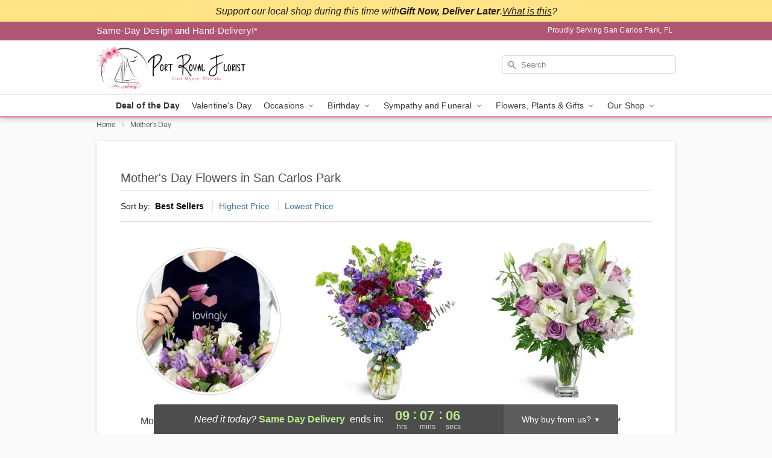

--- FILE ---
content_type: text/html; charset=UTF-8
request_url: https://www.floristftmyers.com/mothers-day
body_size: 27284
content:
<!DOCTYPE html>
<html lang="en">

<head>
  <meta charset="UTF-8">
<meta name="msvalidate.01" content="" />
<meta name="verify-v1" content="" />
<meta name="google-site-verification" content="" />
<meta name="y_key" content="" />
<meta http-equiv="X-UA-Compatible" content="IE=edge" />
<meta http-equiv="Cache-Control" content="max-age=86400" />
<meta name="description" content="Order Mother&iuml;&iquest;&frac12;s Day flower delivery from Port Royal Florist in San Carlos Park, FL. Same-day delivery for Mother&iuml;&iquest;&frac12;s Day flowers and gifts in San Carlos Park." />
<meta id="viewport" name="viewport" content="width=device-width, initial-scale=1">
<meta http-equiv="Content-Language" content="en-us" />  <link rel="preconnect" href="https://www.lovingly.com/" crossorigin> <link rel="dns-prefetch" href="https://www.lovingly.com/"><link rel="preconnect" href="https://res.cloudinary.com/" crossorigin> <link rel="dns-prefetch" href="https://res.cloudinary.com/"><link rel="preconnect" href="https://www.google.com/" crossorigin> <link rel="dns-prefetch" href="https://www.google.com/"><link rel="preconnect" href="https://fonts.gstatic.com/" crossorigin> <link rel="dns-prefetch" href="https://fonts.gstatic.com/"><link rel="preconnect" href="https://maps.google.com/" crossorigin> <link rel="dns-prefetch" href="https://maps.google.com/"><link rel="preconnect" href="https://ajax.googleapis.com/" crossorigin> <link rel="dns-prefetch" href="https://ajax.googleapis.com/"><link rel="preconnect" href="https://fonts.gstatic.com/" crossorigin> <link rel="dns-prefetch" href="https://fonts.gstatic.com/">
  
  <meta property="og:url" content="https://www.floristftmyers.com/mothers-day" />
<meta property="og:type" content="website" />
<meta property="og:title" content="Mother's Day Flowers in San Carlos Park, FL - Port Royal Florist" />
<meta property="og:description" content="Order Mother&iuml;&iquest;&frac12;s Day flower delivery from Port Royal Florist in San Carlos Park, FL. Same-day delivery for Mother&iuml;&iquest;&frac12;s Day flowers and gifts in San Carlos Park." />
 
<meta property="og:image" content="http://res.cloudinary.com/ufn/image/upload/f_auto,q_auto,fl_progressive,w_375,h_264/ValentinesDay_BloomingwithLove_h-120_size-375_lang-EN_hmdrhj" />

<meta property="og:image:secure_url" content="https://res.cloudinary.com/ufn/image/upload/f_auto,q_auto,fl_progressive,w_375,h_264/ValentinesDay_BloomingwithLove_h-120_size-375_lang-EN_hmdrhj" />


<!-- Twitter cards -->

<meta name="twitter:card" content="summary_large_image">
<meta name="twitter:site" content="https://www.floristftmyers.com/mothers-day">
<meta name="twitter:creator" content="">
<meta name="twitter:title" content="Mother's Day Flowers in San Carlos Park, FL - Port Royal Florist">
<meta name="twitter:description" content="Order Mother&iuml;&iquest;&frac12;s Day flower delivery from Port Royal Florist in San Carlos Park, FL. Same-day delivery for Mother&iuml;&iquest;&frac12;s Day flowers and gifts in San Carlos Park.">
<meta name="twitter:image" content="ValentinesDay_BloomingwithLove_h-120_size-375_lang-EN_hmdrhjValentinesDay_BloomingwithLove_h-120_size-375_lang-EN_hmdrhj">
  
    <link rel="canonical" href="https://www.floristftmyers.com/mothers-day" />

  <!-- secure Fav and touch icons -->
<link rel="apple-touch-icon" sizes="57x57" href="https://res.cloudinary.com/ufn/image/upload/c_pad,h_57,w_57,fl_progressive,f_auto,q_auto/v1654277644/lovingly-logos/lovingly-favicon.ico">
<link rel="apple-touch-icon" sizes="114x114" href="https://res.cloudinary.com/ufn/image/upload/c_pad,h_114,w_114,fl_progressive,f_auto,q_auto/v1654277644/lovingly-logos/lovingly-favicon.ico">
<link rel="apple-touch-icon" sizes="72x72" href="https://res.cloudinary.com/ufn/image/upload/c_pad,h_72,w_72,fl_progressive,f_auto,q_auto/v1654277644/lovingly-logos/lovingly-favicon.ico">
<link rel="apple-touch-icon-precomposed" href="https://res.cloudinary.com/ufn/image/upload/c_pad,h_57,w_57,fl_progressive,f_auto,q_auto/v1654277644/lovingly-logos/lovingly-favicon.ico">
<link rel="shortcut icon" href="https://res.cloudinary.com/ufn/image/upload/c_scale,h_15,w_15,fl_progressive,f_auto,q_auto/v1654277644/lovingly-logos/lovingly-favicon.ico">

  <title>
    Mother's Day Flowers in San Carlos Park, FL - Port Royal Florist  </title>

    <script>
  window.storeCurrency = 'USD';
  </script>

    

<script>


var jsdata = {"gtm_code":"GTM-PTBBP8FF","site_identifier":"www.floristftmyers.com","site_ga4_id":"G-4DB7J0TP34"};

// Initialize the data layer with site identifier and optional GA4/AdWords IDs
window.dataLayer = window.dataLayer || [];
var dataLayerInit = {
  'site_identifier': jsdata.site_identifier
};

// Add GA4 ID if available
if (jsdata.site_ga4_id) {
  dataLayerInit['site_ga4_id'] = jsdata.site_ga4_id;
}

// Add AdWords conversion ID if available
if (jsdata.site_adwords_id) {
  dataLayerInit['site_adwords_id'] = jsdata.site_adwords_id;
}

window.dataLayer.push(dataLayerInit);

// Google Tag Manager
(function(w,d,s,l,i){w[l]=w[l]||[];w[l].push({'gtm.start':
new Date().getTime(),event:'gtm.js'});var f=d.getElementsByTagName(s)[0],
j=d.createElement(s),dl=l!='dataLayer'?'&l='+l:'';j.async=true;j.src=
'https://gtm.lovingly.com/gtm.js?id='+i+dl;f.parentNode.insertBefore(j,f);
})(window,document,'script','dataLayer',jsdata.gtm_code);
// End Google Tag Manager

</script>
  <link rel='stylesheet' href='/css/theme/gambit/gambit_category.css?v=1768941193'></link><link rel='preload' href='/css/theme/gambit/gambit_master.css?v=1768941193' as='style' onload='this.onload=null;this.rel="stylesheet"'></link><link rel='preload' href='/css/theme/gambit/gambit_skin_white_dusty_rose.css?v=1768941193' as='style' onload='this.onload=null;this.rel="stylesheet"'></link>
  
    <script type="application/ld+json">
{
    "@context": "https://schema.org",
    "@type": "Florist",
    "@id": "https://www.floristftmyers.com#business",
    "name": "Port Royal Florist",
    "url": "https://www.floristftmyers.com",
    "description": "Order Mother\u00ef\u00bf\u00bds Day flower delivery from Port Royal Florist in San Carlos Park, FL. Same-day delivery for Mother\u00ef\u00bf\u00bds Day flowers and gifts in San Carlos Park.",
    "logo": "https://res.cloudinary.com/ufn/image/upload/f_auto,q_auto,fl_progressive,w_500,h_140/v1748363571/1748363571286_2.png",
    "image": [
        "https://res.cloudinary.com/ufn/image/upload/v1487123135/thor_splash/spring/Spring_Mobile.jpg"
    ],
    "priceRange": "$$",
    "telephone": "+12394123755",
    "email": "wecare@floristftmyers.com",
    "currenciesAccepted": "USD",
    "acceptedPaymentMethod": [
        "Cash",
        "CreditCard"
    ],
    "foundingDate": "2022",
    "address": {
        "@type": "PostalAddress",
        "streetAddress": "17230 S Tamiami Trail",
        "addressLocality": "Fort Myers",
        "addressRegion": "FL",
        "postalCode": "33908",
        "addressCountry": "US"
    },
    "geo": {
        "@type": "GeoCoordinates",
        "latitude": 26.4908591,
        "longitude": -81.8456034
    },
    "hasMap": "https://www.google.com/maps/dir/?api=1\u0026destination=26.49085910,-81.84560340\u0026travelmode=driving",
    "openingHours": [
        "Su 06:00:00-23:00:00",
        "Mo 06:00:00-23:00:00",
        "Tu 06:00:00-23:00:00",
        "We 06:00:00-23:00:00",
        "Th 06:00:00-23:00:00",
        "Fr 06:00:00-23:00:00",
        "Sa 06:00:00-23:00:00"
    ],
    "sameAs": [
        "https://g.page/r/CQax1wiqsaaSEBM/review",
        "https://www.facebook.com/profile.php?id=100087567338370",
        "https://www.instagram.com/portroyalflorist/",
        "https://g.page/r/CQax1wiqsaaSEBM"
    ],
    "contactPoint": {
        "@type": "ContactPoint",
        "contactType": "customer service",
        "telephone": "+12394123755",
        "email": "wecare@floristftmyers.com",
        "areaServed": "Fort Myers FL",
        "availableLanguage": [
            "English"
        ]
    },
    "areaServed": {
        "@type": "AdministrativeArea",
        "name": "Fort Myers, FL"
    },
    "makesOffer": [
        {
            "@type": "Offer",
            "name": "Florist\u0027s Choice Daily Deal",
            "price": "44.95",
            "priceCurrency": "USD",
            "availability": "https://schema.org/InStock",
            "url": "https://www.floristftmyers.com/flowers/florists-choice-daily-deal"
        },
        {
            "@type": "Offer",
            "name": "Same-Day Flower Delivery Service",
            "price": "0.00",
            "priceCurrency": "USD",
            "availability": "https://schema.org/InStock",
            "url": "https://www.floristftmyers.com/delivery-policy"
        }
    ]
}
</script>

  
</head>

<body class="body
       is-gray-background        white-skin">
    
<!-- Google Tag Manager (noscript) -->
<noscript><iframe src="https://gtm.lovingly.com/ns.html?id=GTM-PTBBP8FF"
height="0" width="0" style="display:none;visibility:hidden"></iframe></noscript>
<!-- End Google Tag Manager (noscript) -->

  <a class="main-content-link" href="#maincontent">Skip to main content</a>

  <div id="covidModal" role="dialog" aria-label="Covid-19 Modal" class="reveal-modal animated medium covid-modal" data-reveal>

  <p>For our<strong> freshest, most beautiful blooms, please shop our <a href="/flowers/florists-choice-daily-deal" title="Deal of the Day">Florist’s Choice</a> options,</strong> as we may be experiencing
      delays in receiving shipments of certain flower types.
  </p>

  <p>Please note that for all other orders, we may need to replace stems so we can deliver the freshest bouquet possible, and we may have to use a different vase.</p>

  <p>We promise to always deliver a  <strong>fresh, beautiful, and completely one-of-a-kind gift</strong> of the same or greater value as what you selected.<p>

  <p>Deliveries may also be impacted by COVID-19 restrictions. Rest assured that we are taking all recommended precautions to ensure customer satisfaction and safety.
    <br>
    <br>
    Delivery impacts may include:</p>
  <ul>
    <li>Restricted deliveries to hospitals or nursing homes </li>
    <li>Restricted deliveries to office buildings </li>
    <li>Restricted access to certain regional areas</li>
  </ul>

  <p>In addition, we may be using “no contact” delivery procedures. After confirming that the
    recipient is available to accept, their gift will be left at the door and the delivery driver will step back a
    safe distance to ensure they receive their gift.</p>

  <p>Please see our <a href="/about-us" aria-label="About Us">About Us</a> page for more details. We appreciate
        your understanding and support!</p>

  <a class="close-reveal-modal" aria-label="Close Covid-19 modal" tabindex="0" role="button">&#215;</a>

</div>

<div id="deliveryLaterModal" role="dialog" aria-label="Delivery Later Modal" aria-modal="true" class="reveal-modal animated medium covid-modal delivery-later-modal" data-reveal>

  <img class="delivery-later-modal__logo b-lazy" src="[data-uri]" data-src="https://res.cloudinary.com/ufn/image/upload/v1586371085/gift-now-logo_xqjmjz.svg" alt="Gift Now, Deliver Later logo">

  <div id="delivery-later-title" class="delivery-later-modal-title">Gift Now, Deliver Later</div>

  <p class="delivery-later-modal-subtitle">With <strong>Gift Now, Deliver Later</strong>, you'll send smiles twice! Here's how:</p>
  <img class="delivery-later-modal__small-image b-lazy" src="[data-uri]" data-src="https://res.cloudinary.com/ufn/image/upload/v1675263741/gift-card_yjh09i.svg" alt="Gift Card Logo">
  <p class="delivery-later-modal__instructions-copy">SMILE 1
  </p>
  <p>When you complete your purchase, your lucky recipient will instantly receive a surprise email that includes your card message and a picture of the flowers you chose.</p>
  <img class="delivery-later-modal__small-image b-lazy" src="[data-uri]" data-src="https://res.cloudinary.com/ufn/image/upload/v1675263852/Flowers_gsren6.svg" alt="Flowers logo">
  <p class="delivery-later-modal__instructions-copy">SMILE 2</p>

  <p>As soon as possible (usually within two weeks), we'll contact your recipient to schedule delivery of their gorgeous floral gift. Trust us, it'll be worth the wait! </p>

  <a class="close-reveal-modal" aria-label="Close Gift Now, Deliver Later modal" tabindex="0" role="button">&#215;</a>

</div>

<div id="alcoholModal" role="dialog" aria-label="Alcohol Modal" aria-modal="true" class="reveal-modal animated medium covid-modal" data-reveal>

  <p id="alcohol-modal-title"><strong>Wine for every occasion</strong></p>

  <p>We offer a wide-selection of premium wines to perfectly pair with your floral gift.</p>

  <p>Ordering a bottle (or two!) from our site is easy. Just make sure that:</p>
  <ul>
    <li>You're 21 or older</li>
    <li>The person picking up or receiving the delivery is 21 or older</li>
  </ul>

  <a class="close-reveal-modal" aria-label="Close alcohol modal" tabindex="0" role="button">&#215;</a>

</div>      <!-- Hidden trigger link for the modal -->
    <a href="#" data-reveal-id="coupon-modal" style="display: none;">Open Coupon Details</a>

    <div id="coupon-modal" class="reveal-modal animated small" data-reveal role="dialog" aria-label="coupon-modal-title" aria-modal="true">
        <div class="coupon-modal-content">
            <div class="coupon-modal-close">
                <div class="close-icon">
                    <a class="close-reveal-modal" aria-label="Close modal" tabindex="0" role="button">&#215;</a>
                </div>
            </div>
            <div class="coupon-modal-text">
                <p id="coupon-modal-title" class="banner-modal-content"></p>
            </div>
        </div>
    </div>

    <script>
        window.couponData = [];
    </script>

 
  
  
    <header id="stickyHeader">
      <div class="covid-banner-wrapper">
    <div class="covid-banner-outer">
        
        <div class="covid-banner-container">
            <div class="covid-banner-scroll">
                
                
                                    <div class="covid-banner">
                        Support our local shop during this time with <strong>Gift Now, Deliver Later</strong>.
                        <a data-reveal-id="deliveryLaterModal" title="See details of Gift Now, Deliver Later">What is this</a>?
                    </div>
                               
            </div>
        </div>

            </div>
</div>
      <div class="header__top-banner theme__background-color--dark">
        <div class="row">

          <div class="sticky__content">

            <!-- Sticky content -->
            <div class="sticky__store-name">
              <a class="JSVAR__lovingly-exclusive-override-slug" href="/" title="Port Royal Florist - San Carlos Park Flower Delivery" notranslate>
                Port Royal Florist              </a>
            </div>
            <div class="sticky__assurance">100% Florist-Designed and Hand-Delivered!</div>

          </div>

          <div class="header__text-container">
            <!-- Non-sticky content -->
            <div class="header__established">
              <a class="JSVAR__lovingly-exclusive-override-slug" href="/delivery-policy#:~:text=Same%20Day%20Delivery,-%3A" aria-label="Delivery Policy" title="Same-Day Design and Hand-Delivery!" target="_blank">
                Same-Day Design and Hand-Delivery!*
              </a>
            </div>

            <div class="header__phone-address">
                              <span id="proudly_serving" style="margin-right: 5px;"> 
                  Proudly Serving San Carlos Park, FL                                  </span>
                          </div>
          </div>

        </div>

      </div>

      <div class="header__solid-skin-container">

        <div class="row header__container">

          <div class="header">

            <!-- Left column -->
<div class="hide-for-small header__logo-container ieLogoContainer">

  <div>

    <a href="/" aria-label="Port Royal Florist" class="JSVAR__lovingly-exclusive-override-slug header__logo-image-container header__logo-text" id="fittext1" title="Port Royal Florist - San Carlos Park Flower Delivery">

      <figure><img loading="eager" alt="Flower delivery in San Carlos Park FL image" src="https://res.cloudinary.com/ufn/image/upload/c_pad,f_auto,q_auto,fl_progressive/1748363571286_2" /><figcaption>Port Royal Florist - Flower Delivery in San Carlos Park, FL</figcaption></figure>
    </a>
  </div>

</div>
            <!-- Center column -->
<div class="hide-for-small free-delivery__container ">

  
    &nbsp;
  
</div>

            <!-- Right column -->
            <div class="hide-for-small header__right-column logo_vert_align header__no-free-delivery">

              <!-- Search Bar -->
<div class="search__container ">
  
  <form action="/categories/searchProds" role="search" class="search-form" id="search-form-desktop" method="get" accept-charset="utf-8">
  <input name="sr" class="search-field search-input left" aria-label="Search" placeholder="Search" id="search-input-gambit-desktop" type="text"/>
  <input type="hidden" name="s_en" id="search-endesktop"/>
  <input class="hide" aria-hidden="1" type="submit" value="Submit Search Form"/>
  <label class="placeholder-label" id="search-placeholder-fallback-desktop">Search</label>

</form>
</div><!--/search__container-->

            </div>

          </div>

        </div>

      </div>

      <!-- NAVIGATION -->
      
<section class="mobile-navigation-bar" id="mobile-navigation-bar">
  <div class="mobile-navigation-bar__toggle hide-mobile-nav">
    <div id="toggle-nav" class="hamburger hamburger--squeeze js-hamburger">
      <div class="hamburger-box">
        <div class="hamburger-inner"></div>
      </div>
    </div>
  </div>
  <div class="mobile-navigation-bar__name hide-mobile-nav">
    <a class="JSVAR__lovingly-exclusive-override-slug" title="Port Royal Florist" href="/">
      Port Royal Florist    </a>
  </div>
  <div class="mobile-navigation-bar__right-section hide-mobile-nav">
    <button id="searchIcon" type="submit" alt="Open search input">
    <img width="19" height="19" alt="search glass icon"
        src="https://res.cloudinary.com/ufn/image/upload/w_19,h_19,f_auto,q_auto/v1472224554/storefront_assets/search.png" />
</button>
    <!-- Back button : id backNext -->
<div class="back-next-button__container" id="backNext">
    <button type="button" role="button"  class="back-next-button" id="navBackButton">
        <img height="auto" src="https://res.cloudinary.com/ufn/image/upload/v1570470309/arrow_upward-24px_gjozgt.svg"
            alt="Back arrow" />
    </button>
</div>  </div>

  <div id="mobileSearchContainer" class="search-form__container hide-mobile-nav">
    <!-- Search Bar -->
<div class="search__container ">
  
  <form action="/categories/searchProds" role="search" class="search-form" id="search-form-mobile" method="get" accept-charset="utf-8">
  <input name="sr" class="search-field search-input left" aria-label="Search" placeholder="Search" id="search-input-gambit-mobile" type="text"/>
  <input type="hidden" name="s_en" id="search-enmobile"/>
  <input class="hide" aria-hidden="1" type="submit" value="Submit Search Form"/>
  <label class="placeholder-label" id="search-placeholder-fallback-mobile">Search</label>

</form>
</div><!--/search__container-->
  </div>

  <div class="mobile-navigation__side-list hide-mobile-nav" id="mobile-nav-sidebar">
    <ul>
      <li class="sr-only">Nav Menu</li>
    </ul>
  </div>

  <div role="navigation" id="mobile-nav-content" class="mobile-navigation__main-list hide-mobile-nav">
    <ul>
      <!-- DEAL OF THE DAY -->
      <li class="mobile-navigation__list-item promoted-product-link">
        <a href="/flowers/florists-choice-daily-deal" title="View Deal of the Day Product" class="mobile-navigation__deal-link JSVAR__lovingly-exclusive-override-slug" aria-label="Deal of the Day">Deal of the Day</a>      </li>

      <!-- FEATURED CATEGORY -->
                      <li class="mobile-navigation__list-item">
          <a href="/valentines-day" class="">Valentine's Day</a>        </li>
      
            
      <li class="mobile-navigation__list-item mobile-navigation__has-dropdown">
        <button type="button" role="button" aria-haspopup="true" aria-expanded="false" class="mobile-navigation__dropdown-button"
          data-ul="occasions">Occasions          <svg role="presentation" class="right-carat" xmlns="http://www.w3.org/2000/svg" width="24" height="24" viewBox="0 0 24 24">
            <path data-name="Path 731" d="M8.59,16.59,13.17,12,8.59,7.41,10,6l6,6-6,6Z" fill="#000" ></path>
            <path data-name="Path 732" d="M0,0H24V24H0Z" fill="none" ></path>
          </svg>
        </button>
        <ul id="occasions">
          
<ul class="navigation__dropdown-list split-column"><li><a href="/valentines-day" title="Visit the Valentine's Day category" class="">Valentine's Day</a></li><li><a href="/winter" title="Visit the Winter category" class="">Winter</a></li><li><a href="/birthday" title="Visit the Birthday category" class="">Birthday</a></li><li><a href="/sympathy-and-funeral" title="Visit the Sympathy and Funeral category" class="">Sympathy and Funeral</a></li><li><a href="/any-occasion" title="Visit the Any Occasion category" class="">Any Occasion</a></li><li><a href="/love-and-romance" title="Visit the Love and Romance category" class="">Love and Romance</a></li><li><a href="/thinking-of-you" title="Visit the Thinking of You category" class="">Thinking of You</a></li><li><a href="/im-sorry-flowers" title="Visit the I'm Sorry Flowers category" class="">I'm Sorry Flowers</a></li><li><a href="/new-baby" title="Visit the New Baby category" class="">New Baby</a></li><li><a href="/get-well" title="Visit the Get Well category" class="">Get Well</a></li><li><a href="/anniversary" title="Visit the Anniversary category" class="">Anniversary</a></li><li><a href="/just-because" title="Visit the Just Because category" class="">Just Because</a></li><li><a href="/thank-you" title="Visit the Thank You category" class="">Thank You</a></li><li><a href="/congratulations" title="Visit the Congratulations category" class="">Congratulations</a></li><li><a href="/business-gifting" title="Visit the Business Gifting category" class="">Business Gifting</a></li></ul>
        </ul>
      </li>
            
      <li class="mobile-navigation__list-item mobile-navigation__has-dropdown">
        <button type="button" role="button" aria-haspopup="true" aria-expanded="false" class="mobile-navigation__dropdown-button"
          data-ul="birthday">Birthday          <svg role="presentation" class="right-carat" xmlns="http://www.w3.org/2000/svg" width="24" height="24" viewBox="0 0 24 24">
            <path data-name="Path 731" d="M8.59,16.59,13.17,12,8.59,7.41,10,6l6,6-6,6Z" fill="#000" ></path>
            <path data-name="Path 732" d="M0,0H24V24H0Z" fill="none" ></path>
          </svg>
        </button>
        <ul id="birthday">
          
<ul class="navigation__dropdown-list "><li><a href="/birthday" title="Visit the All Birthday category" class="">All Birthday</a></li><li><a href="/birthday-for-friend" title="Visit the Birthday for Friend category" class="">Birthday for Friend</a></li><li><a href="/birthday-for-her" title="Visit the Birthday for Her category" class="">Birthday for Her</a></li><li><a href="/birthday-for-mom" title="Visit the Birthday for Mom category" class="">Birthday for Mom</a></li><li><a href="/birthday-for-colleague" title="Visit the Birthday for Colleague category" class="">Birthday for Colleague</a></li><li><a href="/birthday-gift-baskets" title="Visit the Birthday Gift Baskets category" class="">Birthday Gift Baskets</a></li><li><a href="/birthday-for-him" title="Visit the Birthday for Him category" class="">Birthday for Him</a></li></ul>
        </ul>
      </li>
            
      <li class="mobile-navigation__list-item mobile-navigation__has-dropdown">
        <button type="button" role="button" aria-haspopup="true" aria-expanded="false" class="mobile-navigation__dropdown-button"
          data-ul="sympathy_and_funeral">Sympathy and Funeral          <svg role="presentation" class="right-carat" xmlns="http://www.w3.org/2000/svg" width="24" height="24" viewBox="0 0 24 24">
            <path data-name="Path 731" d="M8.59,16.59,13.17,12,8.59,7.41,10,6l6,6-6,6Z" fill="#000" ></path>
            <path data-name="Path 732" d="M0,0H24V24H0Z" fill="none" ></path>
          </svg>
        </button>
        <ul id="sympathy_and_funeral">
          
<ul class="navigation__dropdown-list split-column"><li><a href="/sympathy-and-funeral" title="Visit the All Sympathy and Funeral category" class="">All Sympathy and Funeral</a></li><li><a href="/funeral-sprays-and-wreaths" title="Visit the Funeral Sprays and Wreaths category" class="">Funeral Sprays and Wreaths</a></li><li><a href="/funeral-service-flowers" title="Visit the Funeral Service Flowers category" class="">Funeral Service Flowers</a></li><li><a href="/sympathy-for-home-or-office" title="Visit the Sympathy for Home or Office category" class="">Sympathy for Home or Office</a></li><li><a href="/sympathy-plants" title="Visit the Sympathy Plants category" class="">Sympathy Plants</a></li><li><a href="/loss-of-a-pet" title="Visit the Loss of a Pet category" class="">Loss of a Pet</a></li></ul>
        </ul>
      </li>
            
      <li class="mobile-navigation__list-item mobile-navigation__has-dropdown">
        <button type="button" role="button" aria-haspopup="true" aria-expanded="false" class="mobile-navigation__dropdown-button"
          data-ul="flowers__plants___gifts">Flowers, Plants & Gifts          <svg role="presentation" class="right-carat" xmlns="http://www.w3.org/2000/svg" width="24" height="24" viewBox="0 0 24 24">
            <path data-name="Path 731" d="M8.59,16.59,13.17,12,8.59,7.41,10,6l6,6-6,6Z" fill="#000" ></path>
            <path data-name="Path 732" d="M0,0H24V24H0Z" fill="none" ></path>
          </svg>
        </button>
        <ul id="flowers__plants___gifts">
          
<ul class="navigation__dropdown-list triple-column"><li class="navigation__subnav-list"><div class="navigation__dropdown-title">Flower Type</div><ul class="navigation__dropdown-list"><li><a href="/tulips" title="Visit the Tulips category" class="">Tulips</a></li><li><a href="/sunflowers" title="Visit the Sunflowers category" class="">Sunflowers</a></li><li><a href="/orchids" title="Visit the Orchids category" class="">Orchids</a></li><li><a href="/lilies" title="Visit the Lilies category" class="">Lilies</a></li><li><a href="/roses" title="Visit the Roses category" class="">Roses</a></li></ul></li><li class="navigation__subnav-list"><div class="navigation__dropdown-title">Plants</div><ul class="navigation__dropdown-list"><li><a href="/green-plants" title="Visit the Green Plants category" class="">Green Plants</a></li><li><a href="/blooming-plants" title="Visit the Blooming Plants category" class="">Blooming Plants</a></li><li><a href="/orchid-plants" title="Visit the Orchid Plants category" class="">Orchid Plants</a></li></ul></li><li class="navigation__subnav-list"><div class="navigation__dropdown-title">Color</div><ul class="navigation__dropdown-list"><li><a href="/purple" title="Visit the Purple category" class="">Purple</a></li><li><a href="/pink" title="Visit the Pink category" class="">Pink</a></li><li><a href="/mixed" title="Visit the Mixed category" class="">Mixed</a></li><li><a href="/yellow" title="Visit the Yellow category" class="">Yellow</a></li><li><a href="/white" title="Visit the White category" class="">White</a></li><li><a href="/green" title="Visit the Green category" class="">Green</a></li><li><a href="/orange" title="Visit the Orange category" class="">Orange</a></li><li><a href="/red" title="Visit the Red category" class="">Red</a></li><li><a href="/blue" title="Visit the Blue category" class="">Blue</a></li></ul></li><li class="navigation__subnav-list"><div class="navigation__dropdown-title">Collections</div><ul class="navigation__dropdown-list"><li><a href="/premium-collection" title="Visit the Premium Collection category" class="">Premium Collection</a></li><li><a href="/gift-baskets" title="Visit the Gift Baskets category" class="">Gift Baskets</a></li><li><a href="/modern" title="Visit the Modern category" class="">Modern</a></li><li><a href="/value-flowers-gifts" title="Visit the Value Flowers & Gifts category" class="">Value Flowers & Gifts</a></li></ul></li><li class="navigation__subnav-list"><div class="navigation__dropdown-title">By Price</div><ul class="navigation__dropdown-list"><li><a href="/flowers-under-50" title="Visit the Flowers Under $50 category" class="">Flowers Under $50</a></li><li><a href="/flowers-50-to-60" title="Visit the Flowers $50 to $60 category" class="">Flowers $50 to $60</a></li><li><a href="/flowers-60-to-80" title="Visit the Flowers $60 to $80 category" class="">Flowers $60 to $80</a></li><li><a href="/flowers-over-80" title="Visit the Flowers Over $80 category" class="">Flowers Over $80</a></li></ul></li></ul>
        </ul>
      </li>
      
      <li class="mobile-navigation__list-item mobile-navigation__has-dropdown">
        <button type="button" role="button" aria-haspopup="true" aria-expanded="false" data-ul="our-shop" class="mobile-navigation__dropdown-button" title="Learn more about our shop">
          OUR SHOP
          <svg role="presentation" class="right-carat" xmlns="http://www.w3.org/2000/svg" width="24" height="24" viewBox="0 0 24 24">
            <path id="Path_731" data-name="Path 731" d="M8.59,16.59,13.17,12,8.59,7.41,10,6l6,6-6,6Z" fill="#000" />
            <path id="Path_732" data-name="Path 732" d="M0,0H24V24H0Z" fill="none" />
          </svg>
        </button>
        <ul id="our-shop">
          <li><a title="Visit Delivery Policy" href="/delivery-policy">Delivery Policy</a></li>          <li>
            <a href="/about-us">About Us</a>          </li>
          
                    
        </ul>
      </li>

    </ul>
  </div>

  <!-- Mobile View -->
<div role="timer" class="countdown-timer__mobile show-for-small hide-force" id="countdownTimerv2ContainerMobile">
      <div class="inner">

      <strong>
                <span id="deliveryDayTextMobile"></span>
      </strong>

      <div class="right-side-timer">
        <span class="small">&nbsp;Ends in:&nbsp;</span>
        <div id="countdownTimerv2Mobile" class="timer-mobile" notranslate></div>
      </div>
    </div>

    </div>
</section>
<nav role="navigation" class="navigation theme__border-color--medium"
  id="topbar">
  <ul class="navigation__main-list">

    <!-- DEAL OF THE DAY -->
    <li class="navigation__main-link no-dropdown promoted-product-link">
      <strong>
        <a href="/flowers/florists-choice-daily-deal" title="View Deal of the Day Product" class="navigation__main-link-item JSVAR__lovingly-exclusive-override-slug" aria-label="Deal of the Day">Deal of the Day</a>      </strong>
    </li>

    <!-- FEATURED CATEGORY -->
                  <li class="navigation__main-link no-dropdown">
          <a href="/valentines-day" class="navigation__main-link-item ">Valentine's Day</a>        </li>
    
          
      <!-- Inject Sympathy Funeral category into this place -->
                                  <!-- <li class="navigation__main-link no-dropdown"> -->
                      <!-- </li> -->
              
      <li class="navigation__main-link navigation__has-dropdown">
        <button type="button" role="button" aria-haspopup="true" aria-expanded="false" class="navigation__main-link-item">Occasions <img
            class="b-lazy carat" src=[data-uri]
            data-src="https://res.cloudinary.com/ufn/image/upload/v1571166165/down-carat_lpniwv"
            alt="Dropdown down carat" /></button>
        <div class="navigation__dropdown">
          <div class="navigation__dropdown-content">
            <div class="navigation__dropdown-list-wrapper">
              <div class="navigation__dropdown-title">Occasions</div>
              
<ul class="navigation__dropdown-list split-column"><li><a href="/valentines-day" title="Visit the Valentine's Day category" class="">Valentine's Day</a></li><li><a href="/winter" title="Visit the Winter category" class="">Winter</a></li><li><a href="/birthday" title="Visit the Birthday category" class="">Birthday</a></li><li><a href="/sympathy-and-funeral" title="Visit the Sympathy and Funeral category" class="">Sympathy and Funeral</a></li><li><a href="/any-occasion" title="Visit the Any Occasion category" class="">Any Occasion</a></li><li><a href="/love-and-romance" title="Visit the Love and Romance category" class="">Love and Romance</a></li><li><a href="/thinking-of-you" title="Visit the Thinking of You category" class="">Thinking of You</a></li><li><a href="/im-sorry-flowers" title="Visit the I'm Sorry Flowers category" class="">I'm Sorry Flowers</a></li><li><a href="/new-baby" title="Visit the New Baby category" class="">New Baby</a></li><li><a href="/get-well" title="Visit the Get Well category" class="">Get Well</a></li><li><a href="/anniversary" title="Visit the Anniversary category" class="">Anniversary</a></li><li><a href="/just-because" title="Visit the Just Because category" class="">Just Because</a></li><li><a href="/thank-you" title="Visit the Thank You category" class="">Thank You</a></li><li><a href="/congratulations" title="Visit the Congratulations category" class="">Congratulations</a></li><li><a href="/business-gifting" title="Visit the Business Gifting category" class="">Business Gifting</a></li></ul>            </div>
            <div class="navigation__dropdown-divider"></div>
            <div class="navigation__dropdown-promo">
              <a href="/flowers/florists-choice-daily-deal" class="navigation__dropdown-promo-link" aria-label="Deal of the Day"><img alt="Your expert designer will create a unique hand-crafted arrangement." width="304" height="140" src="https://res.cloudinary.com/ufn/image/upload/f_auto,q_auto,fl_progressive,w_304,h_140/Covid-Desktop-Nav-Banner_ynp9ab"></a>            </div>
          </div>
        </div>
      </li>
          
      <!-- Inject Sympathy Funeral category into this place -->
                                  <!-- <li class="navigation__main-link no-dropdown"> -->
                      <!-- </li> -->
              
      <li class="navigation__main-link navigation__has-dropdown">
        <button type="button" role="button" aria-haspopup="true" aria-expanded="false" class="navigation__main-link-item">Birthday <img
            class="b-lazy carat" src=[data-uri]
            data-src="https://res.cloudinary.com/ufn/image/upload/v1571166165/down-carat_lpniwv"
            alt="Dropdown down carat" /></button>
        <div class="navigation__dropdown">
          <div class="navigation__dropdown-content">
            <div class="navigation__dropdown-list-wrapper">
              <div class="navigation__dropdown-title">Birthday</div>
              
<ul class="navigation__dropdown-list split-column"><li><a href="/birthday" title="Visit the All Birthday category" class="">All Birthday</a></li><li><a href="/birthday-for-friend" title="Visit the Birthday for Friend category" class="">Birthday for Friend</a></li><li><a href="/birthday-for-her" title="Visit the Birthday for Her category" class="">Birthday for Her</a></li><li><a href="/birthday-for-mom" title="Visit the Birthday for Mom category" class="">Birthday for Mom</a></li><li><a href="/birthday-for-colleague" title="Visit the Birthday for Colleague category" class="">Birthday for Colleague</a></li><li><a href="/birthday-gift-baskets" title="Visit the Birthday Gift Baskets category" class="">Birthday Gift Baskets</a></li><li><a href="/birthday-for-him" title="Visit the Birthday for Him category" class="">Birthday for Him</a></li></ul>            </div>
            <div class="navigation__dropdown-divider"></div>
            <div class="navigation__dropdown-promo">
              <a href="/flowers/florists-choice-daily-deal" class="navigation__dropdown-promo-link" aria-label="Deal of the Day"><img alt="Your expert designer will create a unique hand-crafted arrangement." width="304" height="140" src="https://res.cloudinary.com/ufn/image/upload/f_auto,q_auto,fl_progressive,w_304,h_140/Covid-Desktop-Nav-Banner_ynp9ab"></a>            </div>
          </div>
        </div>
      </li>
          
      <!-- Inject Sympathy Funeral category into this place -->
                                  <!-- <li class="navigation__main-link no-dropdown"> -->
                      <!-- </li> -->
              
      <li class="navigation__main-link navigation__has-dropdown">
        <button type="button" role="button" aria-haspopup="true" aria-expanded="false" class="navigation__main-link-item">Sympathy and Funeral <img
            class="b-lazy carat" src=[data-uri]
            data-src="https://res.cloudinary.com/ufn/image/upload/v1571166165/down-carat_lpniwv"
            alt="Dropdown down carat" /></button>
        <div class="navigation__dropdown">
          <div class="navigation__dropdown-content">
            <div class="navigation__dropdown-list-wrapper">
              <div class="navigation__dropdown-title">Sympathy and Funeral</div>
              
<ul class="navigation__dropdown-list split-column"><li><a href="/sympathy-and-funeral" title="Visit the All Sympathy and Funeral category" class="">All Sympathy and Funeral</a></li><li><a href="/funeral-sprays-and-wreaths" title="Visit the Funeral Sprays and Wreaths category" class="">Funeral Sprays and Wreaths</a></li><li><a href="/funeral-service-flowers" title="Visit the Funeral Service Flowers category" class="">Funeral Service Flowers</a></li><li><a href="/sympathy-for-home-or-office" title="Visit the Sympathy for Home or Office category" class="">Sympathy for Home or Office</a></li><li><a href="/sympathy-plants" title="Visit the Sympathy Plants category" class="">Sympathy Plants</a></li><li><a href="/loss-of-a-pet" title="Visit the Loss of a Pet category" class="">Loss of a Pet</a></li></ul>            </div>
            <div class="navigation__dropdown-divider"></div>
            <div class="navigation__dropdown-promo">
              <a href="/flowers/florists-choice-daily-deal" class="navigation__dropdown-promo-link" aria-label="Deal of the Day"><img alt="Your expert designer will create a unique hand-crafted arrangement." width="304" height="140" src="https://res.cloudinary.com/ufn/image/upload/f_auto,q_auto,fl_progressive,w_304,h_140/Covid-Desktop-Nav-Banner_ynp9ab"></a>            </div>
          </div>
        </div>
      </li>
          
      <!-- Inject Sympathy Funeral category into this place -->
                                  <!-- <li class="navigation__main-link no-dropdown"> -->
                      <!-- </li> -->
              
      <li class="navigation__main-link navigation__has-dropdown">
        <button type="button" role="button" aria-haspopup="true" aria-expanded="false" class="navigation__main-link-item">Flowers, Plants & Gifts <img
            class="b-lazy carat" src=[data-uri]
            data-src="https://res.cloudinary.com/ufn/image/upload/v1571166165/down-carat_lpniwv"
            alt="Dropdown down carat" /></button>
        <div class="navigation__dropdown">
          <div class="navigation__dropdown-content">
            <div class="navigation__dropdown-list-wrapper">
              <div class="navigation__dropdown-title"></div>
              
<ul class="navigation__dropdown-list triple-column"><li class="navigation__subnav-list"><div class="navigation__dropdown-title">Flower Type</div><ul class="navigation__dropdown-list"><li><a href="/tulips" title="Visit the Tulips category" class="">Tulips</a></li><li><a href="/sunflowers" title="Visit the Sunflowers category" class="">Sunflowers</a></li><li><a href="/orchids" title="Visit the Orchids category" class="">Orchids</a></li><li><a href="/lilies" title="Visit the Lilies category" class="">Lilies</a></li><li><a href="/roses" title="Visit the Roses category" class="">Roses</a></li></ul></li><li class="navigation__subnav-list"><div class="navigation__dropdown-title">Plants</div><ul class="navigation__dropdown-list"><li><a href="/green-plants" title="Visit the Green Plants category" class="">Green Plants</a></li><li><a href="/blooming-plants" title="Visit the Blooming Plants category" class="">Blooming Plants</a></li><li><a href="/orchid-plants" title="Visit the Orchid Plants category" class="">Orchid Plants</a></li></ul></li><li class="navigation__subnav-list"><div class="navigation__dropdown-title">Color</div><ul class="navigation__dropdown-list"><li><a href="/purple" title="Visit the Purple category" class="">Purple</a></li><li><a href="/pink" title="Visit the Pink category" class="">Pink</a></li><li><a href="/mixed" title="Visit the Mixed category" class="">Mixed</a></li><li><a href="/yellow" title="Visit the Yellow category" class="">Yellow</a></li><li><a href="/white" title="Visit the White category" class="">White</a></li><li><a href="/green" title="Visit the Green category" class="">Green</a></li><li><a href="/orange" title="Visit the Orange category" class="">Orange</a></li><li><a href="/red" title="Visit the Red category" class="">Red</a></li><li><a href="/blue" title="Visit the Blue category" class="">Blue</a></li></ul></li><li class="navigation__subnav-list"><div class="navigation__dropdown-title">Collections</div><ul class="navigation__dropdown-list"><li><a href="/premium-collection" title="Visit the Premium Collection category" class="">Premium Collection</a></li><li><a href="/gift-baskets" title="Visit the Gift Baskets category" class="">Gift Baskets</a></li><li><a href="/modern" title="Visit the Modern category" class="">Modern</a></li><li><a href="/value-flowers-gifts" title="Visit the Value Flowers & Gifts category" class="">Value Flowers & Gifts</a></li></ul></li><li class="navigation__subnav-list"><div class="navigation__dropdown-title">By Price</div><ul class="navigation__dropdown-list"><li><a href="/flowers-under-50" title="Visit the Flowers Under $50 category" class="">Flowers Under $50</a></li><li><a href="/flowers-50-to-60" title="Visit the Flowers $50 to $60 category" class="">Flowers $50 to $60</a></li><li><a href="/flowers-60-to-80" title="Visit the Flowers $60 to $80 category" class="">Flowers $60 to $80</a></li><li><a href="/flowers-over-80" title="Visit the Flowers Over $80 category" class="">Flowers Over $80</a></li></ul></li></ul>            </div>
            <div class="navigation__dropdown-divider"></div>
            <div class="navigation__dropdown-promo">
              <a href="/flowers/florists-choice-daily-deal" class="navigation__dropdown-promo-link" aria-label="Deal of the Day"><img alt="Your expert designer will create a unique hand-crafted arrangement." width="304" height="140" src="https://res.cloudinary.com/ufn/image/upload/f_auto,q_auto,fl_progressive,w_304,h_140/Covid-Desktop-Nav-Banner_ynp9ab"></a>            </div>
          </div>
        </div>
      </li>
    
    <li class="navigation__main-link navigation__has-dropdown navigation__cms-dropdown single-column">
      <button type="button" role="button" aria-haspopup="true" aria-expanded="false" class="navigation__main-link-item">Our Shop <img class="b-lazy carat"
          src=[data-uri]
          data-src="https://res.cloudinary.com/ufn/image/upload/v1571166165/down-carat_lpniwv"
          alt="Dropdown down carat" /></button>
      <div class="navigation__dropdown">
        <div class="navigation__dropdown-content ">
          <ul class="navigation__dropdown-list cms-column">
            <li>
              <a href="/about-us" title="About our shop">About Us</a>            </li>
            <li>
              <a href="/delivery-policy" aria-label="Delivery Policy">Delivery &amp; Substitution
                Policy</a>
            </li>
            <li>
              <a href="/flowers" aria-label="All Flowers & Gifts">All Flowers & Gifts</a>
            </li>
                      </ul>
          
          <div class="navigation__dropdown-divider"></div>
          <div class="navigation__dropdown-promo">
            <a href="/flowers/florists-choice-daily-deal" class="navigation__dropdown-promo-link" aria-label="Deal of the Day"><img alt="Your expert designer will create a unique hand-crafted arrangement." width="304" height="140" src="https://res.cloudinary.com/ufn/image/upload/f_auto,q_auto,fl_progressive,w_304,h_140/Covid-Desktop-Nav-Banner_ynp9ab"></a>          </div>
        </div>
      </div>
    </li>

  </ul>

</nav>
    </header>
    <!-- End solid header container -->

          <!-- Desktop Version -->
<div role="timer" class="countdown-timer hide-for-small hide-force" id="countdownTimerv2ContainerDesktop">
  <div class="countdown-timer__top-container" id="toggleBlock">
    <div class="timer-container">
      <div class="inner">
        <div class="text">
          <em>
            <span id="deliveryDayPreText"></span>
          </em> 
            <strong>
                        <span id="deliveryDayTextDesktop"></span>
            </strong>&nbsp;ends in:&nbsp;
        </div>
        <div class="timer" id="countdownTimerv2Desktop">

        </div>
      </div>
    </div>
    <div class="assurance-container">
      Why buy from us?&nbsp;
      <span class="toggle-icon__close" id="toggleIconClose">&#x25b2;</span>
      <span class="toggle-icon__open" id="toggleIconOpen">&#x25bc;</span>
    </div>
  </div>
  <div class="countdown-timer__satisfaction-container" id="satisfactionBottomContainer">
    <div class="row">
      <div class="column">
        <div class="section-block">
          <div class="poa__section"><div class="poa__attention">100%</div><div class="poa__secondary">SATISFACTION <br> GUARANTEE</div></div>
        </div>
      </div>
        <div class="column">
          <div class="section-block">
            <div class="poa__section">
              <div class="poa__attention">REAL</div>
              <div class="poa__secondary">WE ARE A REAL
                <br/>LOCAL FLORIST
              </div>
            </div>
          </div>
        </div>
      <div class="column">
        <div class="section-block">
          <div class="poa__section"><div class="poa__attention">100%</div><div class="poa__secondary">FLORIST DESIGNED <br> AND HAND DELIVERED</div></div>
        </div>
      </div>
    </div>
      </div>
</div>
    
    <!-- Start CONTENT-->
    <main id="maincontent"
      class=" ">
      <script src="/js/category-faq-min.js" defer></script><section class="row storefrontWrap">
      <h1 class="sr-only">Mother's Day Flowers in San Carlos Park</h1>
    
<nav class="breadcrumbs" aria-label="Breadcrumb"><div class="breadcrumb-list"><span class="breadcrumb-item"><a href="/">Home</a></span><span class="breadcrumb-separator" aria-hidden="true"><svg xmlns="http://www.w3.org/2000/svg" width="16" height="16" viewBox="0 0 16 16" fill="none"><path d="M6.46979 4L5.52979 4.94L8.58312 8L5.52979 11.06L6.46979 12L10.4698 8L6.46979 4Z" fill="black" fill-opacity="0.24"/></svg></span><span class="breadcrumb-item breadcrumb-current" aria-current="page">Mother&#039;s Day</span></div></nav><script type="application/ld+json">{
    "@context": "https://schema.org",
    "@type": "BreadcrumbList",
    "itemListElement": [
        {
            "@type": "ListItem",
            "position": 1,
            "name": "Home",
            "item": "http://www.floristftmyers.com/"
        },
        {
            "@type": "ListItem",
            "position": 2,
            "name": "Mother's Day"
        }
    ]
}</script>  <div class="pageContent full-wrap-card no-margin__bottom">
    <!-- GA4: Hidden inputs for tracking context -->
    <input type="hidden" id="ga4_list_name" value="Category: Mother&#039;s Day">
    <input type="hidden" id="is_category_page" value="1">
    <input type="hidden" id="is_single_product_page" value="0">
    
    
    <div class="row categoryPadding">
      <div class="row">
        <div class="large-5 medium-12 small-12 columns no-padding">
                  <h2 class="categoryTitle orange">Mother's Day Flowers in San Carlos Park</h2>
                          </div>
        <div class="large-7 medium-12 small-12 columns no-padding">
                  </div>
      </div>


      <div class="products-sort">
        <span class="products-sort__label">Sort by:&nbsp;</span>
        <ul class="products-sort__list">
          <li class="products-sort__list-item">
            <a rel="nofollow" class="products-sort__list-link--active" href="?sort=2">Best Sellers</a>
          </li>
          <li class="products-sort__list-item">
            <a rel="nofollow" class="products-sort__list-link" href="?sort=1">Highest Price</a>
          </li>
          <li class="products-sort__list-item">
            <a rel="nofollow" class="products-sort__list-link" href="?sort=0">Lowest Price</a>
          </li>
        </ul>
      </div>
    </div>

    <div class="thumbnails">
	<!-- GA4: Hidden inputs for tracking context -->
	
	<script async>
		window.productList = [{"name":"Mother\u2019s Day Designer Bouquet","id":"30755","sku":"UFN0895","price":"48.95","selection_guide_id":1},{"name":"European Terrace\u2122","id":"59","sku":"UFN0956S","price":"68.95","selection_guide_id":1},{"name":"Sweet as Sugar Bouquet\u2122","id":"590","sku":"UFN1805S","price":"119.95","selection_guide_id":1},{"name":"Wishes and Kisses","id":"89","sku":"UFN1004S","price":"54.95","selection_guide_id":1},{"name":"Enchanted Fields\u2122","id":"28","sku":"UFN0926S","price":"54.95","selection_guide_id":1},{"name":"Sweet Notions\u2122","id":"40","sku":"UFN0937","price":"68.95","selection_guide_id":1},{"name":"Happy Thoughts","id":"127","sku":"UFN1042S","price":"39.95","selection_guide_id":1},{"name":"Amethyst Skies Basket\u2122","id":"196","sku":"UFN1112S","price":"48.95","selection_guide_id":1},{"name":"Special Day Bouquet","id":"1","sku":"UFN1001","price":"58.95","selection_guide_id":1},{"name":"Teacup of Roses","id":"10","sku":"UFN0909","price":"48.95","selection_guide_id":1},{"name":"High-Rise Prize\u2122","id":"27","sku":"UFN0925","price":"74.95","selection_guide_id":1},{"name":"Sweet Surprise\u2122","id":"216","sku":"UFN1132S","price":"48.95","selection_guide_id":1},{"name":"Garden of Memories","id":"248","sku":"UFN1162","price":"68.95","selection_guide_id":1},{"name":"Sweetly Scented Pinks\u2122","id":"13020","sku":"UFN1871S","price":"68.95","selection_guide_id":1},{"name":"Graceful Embrace","id":"11","sku":"UFN0910S","price":"58.95","selection_guide_id":1},{"name":"Teacup of Roses with Teapot","id":"13","sku":"UFN0909B","price":"54.95","selection_guide_id":1},{"name":"Height of Elegance","id":"46","sku":"UFN0943","price":"82.95","selection_guide_id":1},{"name":"Spring All Year\u2122","id":"54","sku":"UFN0951","price":"89.95","selection_guide_id":1},{"name":"Basket Full of Dreams\u2122","id":"84","sku":"UFN0981","price":"89.95","selection_guide_id":1},{"name":"Rose Delight","id":"100","sku":"UFN1015","price":"58.95","selection_guide_id":1},{"name":"Classic Yellow Roses","id":"170","sku":"UFN1086","price":"72.95","selection_guide_id":1},{"name":"Royal Allure\u2122","id":"7124","sku":"UFN1843S","price":"68.95","selection_guide_id":1},{"name":"Home Sweet Spring\u2122","id":"13016","sku":"UFN1867S","price":"48.95","selection_guide_id":1},{"name":"Oasis in Bloom\u2122","id":"13021","sku":"UFN1872S","price":"64.95","selection_guide_id":1},{"name":"Springtime Mix Cut Flowers","id":"2","sku":"UFN0901","price":"48.95","selection_guide_id":1},{"name":"Full of Smiles","id":"7","sku":"UFN0906S","price":"46.95","selection_guide_id":1},{"name":"Beautiful Blooms Basket\u2122","id":"14","sku":"UFN0912","price":"74.95","selection_guide_id":1},{"name":"Daydream Breeze","id":"15","sku":"UFN0913S","price":"54.95","selection_guide_id":1},{"name":"Berry Perfection","id":"16","sku":"UFN0914S","price":"68.95","selection_guide_id":1},{"name":"Pink Delight\u2122","id":"77","sku":"UFN0974S","price":"64.95","selection_guide_id":1},{"name":"Sweetly Devoted\u2122","id":"86","sku":"UFN0983","price":"54.95","selection_guide_id":1},{"name":"Let the Sun Shine","id":"95","sku":"UFN1010","price":"54.95","selection_guide_id":1},{"name":"Purple Passion","id":"97","sku":"UFN1012S","price":"54.95","selection_guide_id":1},{"name":"Hearts And Flowers","id":"99","sku":"UFN1014","price":"96.95","selection_guide_id":1},{"name":"The Prettiest Picture","id":"107","sku":"UFN1022S","price":"48.95","selection_guide_id":1},{"name":"Perfect Peruvian Lilies","id":"121","sku":"UFN1036S","price":"44.95","selection_guide_id":1},{"name":"Totally Tulips\u2122","id":"130","sku":"UFN1045","price":"48.95","selection_guide_id":1},{"name":"Blooming Dish Garden","id":"135","sku":"UFN1050","price":"52.95","selection_guide_id":1},{"name":"Basket of Love","id":"247","sku":"UFN1161","price":"58.95","selection_guide_id":1},{"name":"Lovely Lavender\u2122","id":"550","sku":"UFN1474S","price":"72.95","selection_guide_id":1},{"name":"Forever Smitten\u2122","id":"555","sku":"UFN1479S","price":"62.95","selection_guide_id":1},{"name":"Gardener's Delight","id":"5","sku":"UFN0904","price":"48.95","selection_guide_id":1},{"name":"Budding Blooms","id":"6","sku":"UFN0905","price":"68.95","selection_guide_id":1},{"name":"Sweet Melody\u2122","id":"43","sku":"UFN0940","price":"89.95","selection_guide_id":1},{"name":"Evening in Versailles\u2122","id":"47","sku":"UFN0944","price":"98.95","selection_guide_id":1},{"name":"Sweet Reverie\u2122","id":"50","sku":"UFN0947","price":"98.95","selection_guide_id":1},{"name":"Hopelessly Devoted","id":"52","sku":"UFN0949","price":"89.95","selection_guide_id":1},{"name":"Festival of Blooms\u2122","id":"62","sku":"UFN0959","price":"72.95","selection_guide_id":1},{"name":"Sophisticated Splendor\u2122","id":"73","sku":"UFN0970","price":"119.95","selection_guide_id":1},{"name":"Armful of Sunshine\u2122","id":"76","sku":"UFN0973","price":"62.95","selection_guide_id":1},{"name":"Lucky Stars\u2122","id":"81","sku":"UFN0978","price":"89.95","selection_guide_id":1},{"name":"Purple Paradise Orchid Bouquet\u2122","id":"82","sku":"UFN0979","price":"78.95","selection_guide_id":1},{"name":"Spring Surprise","id":"98","sku":"UFN1013S","price":"62.95","selection_guide_id":1},{"name":"Delicate Delight","id":"114","sku":"UFN1029","price":"62.95","selection_guide_id":1},{"name":"A Touch Of Pink\u2122","id":"117","sku":"UFN1032","price":"42.95","selection_guide_id":1},{"name":"Love Blooms","id":"119","sku":"UFN1034","price":"82.95","selection_guide_id":1},{"name":"Dozen Lavender Roses","id":"125","sku":"UFN1040","price":"78.95","selection_guide_id":1},{"name":"Delightful Daffodils","id":"131","sku":"UFN1046","price":"44.95","selection_guide_id":1},{"name":"Garden Fresh","id":"133","sku":"UFN1048","price":"42.95","selection_guide_id":1},{"name":"May Flowers","id":"134","sku":"UFN1049","price":"74.95","selection_guide_id":1},{"name":"Blushing Heart Bouquet\u2122","id":"202","sku":"UFN1118S","price":"79.95","selection_guide_id":1},{"name":"Springtime Duet\u2122","id":"233","sku":"UFN1148S","price":"62.95","selection_guide_id":1},{"name":"Vibrant Shine\u2122","id":"319","sku":"UFN1309S","price":"64.95","selection_guide_id":1},{"name":"Florist\u2019s Choice Small Wrapped Bouquet","id":"324","sku":"UFN1314","price":"39.95","selection_guide_id":1},{"name":"So Sweet\u2122","id":"348","sku":"UFN1338S","price":"58.95","selection_guide_id":1},{"name":"Lively Lilies\u2122","id":"534","sku":"UFN0999S","price":"48.95","selection_guide_id":1},{"name":"Springtime Kiss\u2122","id":"556","sku":"UFN1480S","price":"68.95","selection_guide_id":1},{"name":"Sparking Joy\u2122","id":"13019","sku":"UFN1870S","price":"68.95","selection_guide_id":1}];
	</script>
	
<div class="large-4 columns text-center thumbnailContainer">
  
    <a href="/flowers/mothers-day-designer-bouquet" class="product-thumb box-link product-link" data-id="30755" id="" title="View details for Mother’s Day Designer Bouquet" data-product-sku="UFN0895" data-product-name="Mother’s Day Designer Bouquet" data-product-price="130.00" data-product-index="1" data-list-name="Mother&#039;s Day"><img src="https://res.cloudinary.com/ufn/image/upload/c_pad,f_auto,q_auto:eco,fl_progressive,w_241,h_270/xfatf45buhn6t5x14iub.png" srcset="https://res.cloudinary.com/ufn/image/upload/c_pad,f_auto,q_auto:eco,fl_progressive,w_150,h_168/xfatf45buhn6t5x14iub.png 150w, https://res.cloudinary.com/ufn/image/upload/c_pad,f_auto,q_auto:eco,fl_progressive,w_223,h_250/xfatf45buhn6t5x14iub.png 223w, https://res.cloudinary.com/ufn/image/upload/c_pad,f_auto,q_auto:eco,fl_progressive,w_241,h_270/xfatf45buhn6t5x14iub.png 241w, https://res.cloudinary.com/ufn/image/upload/c_pad,f_auto,q_auto:eco,fl_progressive,w_300,h_336/xfatf45buhn6t5x14iub.png 300w, https://res.cloudinary.com/ufn/image/upload/c_pad,f_auto,q_auto:eco,fl_progressive,w_450,h_504/xfatf45buhn6t5x14iub.png 450w, https://res.cloudinary.com/ufn/image/upload/c_pad,f_auto,q_auto:eco,fl_progressive,w_482,h_540/xfatf45buhn6t5x14iub.png 482w" sizes="(max-width: 640px) 149px, (max-width: 900px) 223px, 241px" width="241" height="270" loading="eager" fetchpriority="high" decoding="async" alt="Mother’s Day Designer Bouquet. An arrangement by Port Royal Florist." title="Mother’s Day Designer Bouquet. An arrangement by Port Royal Florist." /><div class="product-info"><p ></p><h3 class="product-name-h3" notranslate>Mother’s Day Designer Bouquet</h3><p class="product-price">From $130.00 </p></div></a>
</div>

<div class="large-4 columns text-center thumbnailContainer">
  
    <a href="/flowers/european-terrace" class="product-thumb box-link product-link" data-id="59" id="" title="View details for European Terrace™" data-product-sku="UFN0956S" data-product-name="European Terrace™" data-product-price="195.00" data-product-index="2" data-list-name="Mother&#039;s Day"><img src="https://res.cloudinary.com/ufn/image/upload/c_pad,f_auto,q_auto:eco,fl_progressive,w_241,h_270/e65xqwt9qzawfoiv1ggr.jpg" srcset="https://res.cloudinary.com/ufn/image/upload/c_pad,f_auto,q_auto:eco,fl_progressive,w_150,h_168/e65xqwt9qzawfoiv1ggr.jpg 150w, https://res.cloudinary.com/ufn/image/upload/c_pad,f_auto,q_auto:eco,fl_progressive,w_223,h_250/e65xqwt9qzawfoiv1ggr.jpg 223w, https://res.cloudinary.com/ufn/image/upload/c_pad,f_auto,q_auto:eco,fl_progressive,w_241,h_270/e65xqwt9qzawfoiv1ggr.jpg 241w, https://res.cloudinary.com/ufn/image/upload/c_pad,f_auto,q_auto:eco,fl_progressive,w_300,h_336/e65xqwt9qzawfoiv1ggr.jpg 300w, https://res.cloudinary.com/ufn/image/upload/c_pad,f_auto,q_auto:eco,fl_progressive,w_450,h_504/e65xqwt9qzawfoiv1ggr.jpg 450w, https://res.cloudinary.com/ufn/image/upload/c_pad,f_auto,q_auto:eco,fl_progressive,w_482,h_540/e65xqwt9qzawfoiv1ggr.jpg 482w" sizes="(max-width: 640px) 149px, (max-width: 900px) 223px, 241px" width="241" height="270" loading="lazy" decoding="async" alt="European Terrace™. An arrangement by Port Royal Florist." title="European Terrace™. An arrangement by Port Royal Florist." /><div class="product-info"><p ></p><h3 class="product-name-h3" notranslate>European Terrace™</h3><p class="product-price">From $195.00 </p></div></a>
</div>

<div class="large-4 columns text-center thumbnailContainer">
  
    <a href="/flowers/sweet-as-sugar-bouquet" class="product-thumb box-link product-link" data-id="590" id="" title="View details for Sweet as Sugar Bouquet™" data-product-sku="UFN1805S" data-product-name="Sweet as Sugar Bouquet™" data-product-price="250.00" data-product-index="3" data-list-name="Mother&#039;s Day"><img src="https://res.cloudinary.com/ufn/image/upload/c_pad,f_auto,q_auto:eco,fl_progressive,w_241,h_270/ikqodsjimuevlyxtionb.jpg" srcset="https://res.cloudinary.com/ufn/image/upload/c_pad,f_auto,q_auto:eco,fl_progressive,w_150,h_168/ikqodsjimuevlyxtionb.jpg 150w, https://res.cloudinary.com/ufn/image/upload/c_pad,f_auto,q_auto:eco,fl_progressive,w_223,h_250/ikqodsjimuevlyxtionb.jpg 223w, https://res.cloudinary.com/ufn/image/upload/c_pad,f_auto,q_auto:eco,fl_progressive,w_241,h_270/ikqodsjimuevlyxtionb.jpg 241w, https://res.cloudinary.com/ufn/image/upload/c_pad,f_auto,q_auto:eco,fl_progressive,w_300,h_336/ikqodsjimuevlyxtionb.jpg 300w, https://res.cloudinary.com/ufn/image/upload/c_pad,f_auto,q_auto:eco,fl_progressive,w_450,h_504/ikqodsjimuevlyxtionb.jpg 450w, https://res.cloudinary.com/ufn/image/upload/c_pad,f_auto,q_auto:eco,fl_progressive,w_482,h_540/ikqodsjimuevlyxtionb.jpg 482w" sizes="(max-width: 640px) 149px, (max-width: 900px) 223px, 241px" width="241" height="270" loading="lazy" decoding="async" alt="Sweet as Sugar Bouquet™. An arrangement by Port Royal Florist." title="Sweet as Sugar Bouquet™. An arrangement by Port Royal Florist." /><div class="product-info"><p ></p><h3 class="product-name-h3" notranslate>Sweet as Sugar Bouquet™</h3><p class="product-price">From $250.00 </p></div></a>
</div>

<div class="large-4 columns text-center thumbnailContainer">
  
    <a href="/flowers/wishes-and-kisses" class="product-thumb box-link product-link" data-id="89" id="" title="View details for Wishes and Kisses" data-product-sku="UFN1004S" data-product-name="Wishes and Kisses" data-product-price="150.00" data-product-index="4" data-list-name="Mother&#039;s Day"><img src="https://res.cloudinary.com/ufn/image/upload/c_pad,f_auto,q_auto:eco,fl_progressive,w_241,h_270/fdijzzqdwjc2spdqpwt0.jpg" srcset="https://res.cloudinary.com/ufn/image/upload/c_pad,f_auto,q_auto:eco,fl_progressive,w_150,h_168/fdijzzqdwjc2spdqpwt0.jpg 150w, https://res.cloudinary.com/ufn/image/upload/c_pad,f_auto,q_auto:eco,fl_progressive,w_223,h_250/fdijzzqdwjc2spdqpwt0.jpg 223w, https://res.cloudinary.com/ufn/image/upload/c_pad,f_auto,q_auto:eco,fl_progressive,w_241,h_270/fdijzzqdwjc2spdqpwt0.jpg 241w, https://res.cloudinary.com/ufn/image/upload/c_pad,f_auto,q_auto:eco,fl_progressive,w_300,h_336/fdijzzqdwjc2spdqpwt0.jpg 300w, https://res.cloudinary.com/ufn/image/upload/c_pad,f_auto,q_auto:eco,fl_progressive,w_450,h_504/fdijzzqdwjc2spdqpwt0.jpg 450w, https://res.cloudinary.com/ufn/image/upload/c_pad,f_auto,q_auto:eco,fl_progressive,w_482,h_540/fdijzzqdwjc2spdqpwt0.jpg 482w" sizes="(max-width: 640px) 149px, (max-width: 900px) 223px, 241px" width="241" height="270" loading="lazy" decoding="async" alt="Wishes and Kisses. An arrangement by Port Royal Florist." title="Wishes and Kisses. An arrangement by Port Royal Florist." /><div class="product-info"><p ></p><h3 class="product-name-h3" notranslate>Wishes and Kisses</h3><p class="product-price">From $150.00 </p></div></a>
</div>

<div class="large-4 columns text-center thumbnailContainer">
  
    <a href="/flowers/enchanted-fields" class="product-thumb box-link product-link" data-id="28" id="" title="View details for Enchanted Fields™" data-product-sku="UFN0926S" data-product-name="Enchanted Fields™" data-product-price="100.00" data-product-index="5" data-list-name="Mother&#039;s Day"><img src="https://res.cloudinary.com/ufn/image/upload/c_pad,f_auto,q_auto:eco,fl_progressive,w_241,h_270/xoixmmhltr2wulxdj0wb.jpg" srcset="https://res.cloudinary.com/ufn/image/upload/c_pad,f_auto,q_auto:eco,fl_progressive,w_150,h_168/xoixmmhltr2wulxdj0wb.jpg 150w, https://res.cloudinary.com/ufn/image/upload/c_pad,f_auto,q_auto:eco,fl_progressive,w_223,h_250/xoixmmhltr2wulxdj0wb.jpg 223w, https://res.cloudinary.com/ufn/image/upload/c_pad,f_auto,q_auto:eco,fl_progressive,w_241,h_270/xoixmmhltr2wulxdj0wb.jpg 241w, https://res.cloudinary.com/ufn/image/upload/c_pad,f_auto,q_auto:eco,fl_progressive,w_300,h_336/xoixmmhltr2wulxdj0wb.jpg 300w, https://res.cloudinary.com/ufn/image/upload/c_pad,f_auto,q_auto:eco,fl_progressive,w_450,h_504/xoixmmhltr2wulxdj0wb.jpg 450w, https://res.cloudinary.com/ufn/image/upload/c_pad,f_auto,q_auto:eco,fl_progressive,w_482,h_540/xoixmmhltr2wulxdj0wb.jpg 482w" sizes="(max-width: 640px) 149px, (max-width: 900px) 223px, 241px" width="241" height="270" loading="lazy" decoding="async" alt="Enchanted Fields™. An arrangement by Port Royal Florist." title="Enchanted Fields™. An arrangement by Port Royal Florist." /><div class="product-info"><p ></p><h3 class="product-name-h3" notranslate>Enchanted Fields™</h3><p class="product-price">From $100.00 </p></div></a>
</div>
<div class="categoryFunnel large-4 columns text-center thumbnailContainer">
						<a href="/flowers/florists-choice-daily-deal" title="Deal of the Day">
							<img width="240"  src="https://res.cloudinary.com/ufn/image/upload/w_240,h_290,f_auto,q_auto/v1571667359/Covid-Category-Banner_kifnth" alt="Floral background with text: Always in season! Order Florist's Choice for our freshest, most beautiful blooms." />
						</a>
					</div>
<div class="large-4 columns text-center thumbnailContainer">
  
    <a href="/flowers/sweet-notions" class="product-thumb box-link product-link" data-id="40" id="" title="View details for Sweet Notions™" data-product-sku="UFN0937" data-product-name="Sweet Notions™" data-product-price="130.00" data-product-index="6" data-list-name="Mother&#039;s Day"><img src="https://res.cloudinary.com/ufn/image/upload/c_pad,f_auto,q_auto:eco,fl_progressive,w_241,h_270/pcrwjyidt0xxdzun1vbp.jpg" srcset="https://res.cloudinary.com/ufn/image/upload/c_pad,f_auto,q_auto:eco,fl_progressive,w_150,h_168/pcrwjyidt0xxdzun1vbp.jpg 150w, https://res.cloudinary.com/ufn/image/upload/c_pad,f_auto,q_auto:eco,fl_progressive,w_223,h_250/pcrwjyidt0xxdzun1vbp.jpg 223w, https://res.cloudinary.com/ufn/image/upload/c_pad,f_auto,q_auto:eco,fl_progressive,w_241,h_270/pcrwjyidt0xxdzun1vbp.jpg 241w, https://res.cloudinary.com/ufn/image/upload/c_pad,f_auto,q_auto:eco,fl_progressive,w_300,h_336/pcrwjyidt0xxdzun1vbp.jpg 300w, https://res.cloudinary.com/ufn/image/upload/c_pad,f_auto,q_auto:eco,fl_progressive,w_450,h_504/pcrwjyidt0xxdzun1vbp.jpg 450w, https://res.cloudinary.com/ufn/image/upload/c_pad,f_auto,q_auto:eco,fl_progressive,w_482,h_540/pcrwjyidt0xxdzun1vbp.jpg 482w" sizes="(max-width: 640px) 149px, (max-width: 900px) 223px, 241px" width="241" height="270" loading="lazy" decoding="async" alt="Sweet Notions™. An arrangement by Port Royal Florist." title="Sweet Notions™. An arrangement by Port Royal Florist." /><div class="product-info"><p ></p><h3 class="product-name-h3" notranslate>Sweet Notions™</h3><p class="product-price">From $130.00 </p></div></a>
</div>

<div class="large-4 columns text-center thumbnailContainer">
  
    <a href="/flowers/happy-thoughts" class="product-thumb box-link product-link" data-id="127" id="" title="View details for Happy Thoughts" data-product-sku="UFN1042S" data-product-name="Happy Thoughts" data-product-price="100.00" data-product-index="7" data-list-name="Mother&#039;s Day"><img src="https://res.cloudinary.com/ufn/image/upload/c_pad,f_auto,q_auto:eco,fl_progressive,w_241,h_270/bomkfx5eaimn121571rx.jpg" srcset="https://res.cloudinary.com/ufn/image/upload/c_pad,f_auto,q_auto:eco,fl_progressive,w_150,h_168/bomkfx5eaimn121571rx.jpg 150w, https://res.cloudinary.com/ufn/image/upload/c_pad,f_auto,q_auto:eco,fl_progressive,w_223,h_250/bomkfx5eaimn121571rx.jpg 223w, https://res.cloudinary.com/ufn/image/upload/c_pad,f_auto,q_auto:eco,fl_progressive,w_241,h_270/bomkfx5eaimn121571rx.jpg 241w, https://res.cloudinary.com/ufn/image/upload/c_pad,f_auto,q_auto:eco,fl_progressive,w_300,h_336/bomkfx5eaimn121571rx.jpg 300w, https://res.cloudinary.com/ufn/image/upload/c_pad,f_auto,q_auto:eco,fl_progressive,w_450,h_504/bomkfx5eaimn121571rx.jpg 450w, https://res.cloudinary.com/ufn/image/upload/c_pad,f_auto,q_auto:eco,fl_progressive,w_482,h_540/bomkfx5eaimn121571rx.jpg 482w" sizes="(max-width: 640px) 149px, (max-width: 900px) 223px, 241px" width="241" height="270" loading="lazy" decoding="async" alt="Happy Thoughts. An arrangement by Port Royal Florist." title="Happy Thoughts. An arrangement by Port Royal Florist." /><div class="product-info"><p ></p><h3 class="product-name-h3" notranslate>Happy Thoughts</h3><p class="product-price">From $100.00 </p></div></a>
</div>

<div class="large-4 columns text-center thumbnailContainer">
  
    <a href="/flowers/amethyst-skies-basket" class="product-thumb box-link product-link" data-id="196" id="" title="View details for Amethyst Skies Basket™" data-product-sku="UFN1112S" data-product-name="Amethyst Skies Basket™" data-product-price="130.00" data-product-index="8" data-list-name="Mother&#039;s Day"><img src="https://res.cloudinary.com/ufn/image/upload/c_pad,f_auto,q_auto:eco,fl_progressive,w_241,h_270/rmdlfuysn3xngr7jg25k.jpg" srcset="https://res.cloudinary.com/ufn/image/upload/c_pad,f_auto,q_auto:eco,fl_progressive,w_150,h_168/rmdlfuysn3xngr7jg25k.jpg 150w, https://res.cloudinary.com/ufn/image/upload/c_pad,f_auto,q_auto:eco,fl_progressive,w_223,h_250/rmdlfuysn3xngr7jg25k.jpg 223w, https://res.cloudinary.com/ufn/image/upload/c_pad,f_auto,q_auto:eco,fl_progressive,w_241,h_270/rmdlfuysn3xngr7jg25k.jpg 241w, https://res.cloudinary.com/ufn/image/upload/c_pad,f_auto,q_auto:eco,fl_progressive,w_300,h_336/rmdlfuysn3xngr7jg25k.jpg 300w, https://res.cloudinary.com/ufn/image/upload/c_pad,f_auto,q_auto:eco,fl_progressive,w_450,h_504/rmdlfuysn3xngr7jg25k.jpg 450w, https://res.cloudinary.com/ufn/image/upload/c_pad,f_auto,q_auto:eco,fl_progressive,w_482,h_540/rmdlfuysn3xngr7jg25k.jpg 482w" sizes="(max-width: 640px) 149px, (max-width: 900px) 223px, 241px" width="241" height="270" loading="lazy" decoding="async" alt="Amethyst Skies Basket™. An arrangement by Port Royal Florist." title="Amethyst Skies Basket™. An arrangement by Port Royal Florist." /><div class="product-info"><p ></p><h3 class="product-name-h3" notranslate>Amethyst Skies Basket™</h3><p class="product-price">From $130.00 </p></div></a>
</div>

<div class="large-4 columns text-center thumbnailContainer">
  
    <a href="/flowers/special-day-bouquet" class="product-thumb box-link product-link" data-id="1" id="" title="View details for Special Day Bouquet" data-product-sku="UFN1001" data-product-name="Special Day Bouquet" data-product-price="130.00" data-product-index="9" data-list-name="Mother&#039;s Day"><img src="https://res.cloudinary.com/ufn/image/upload/c_pad,f_auto,q_auto:eco,fl_progressive,w_241,h_270/p6bdrqm4gvaimrnuyxg2.jpg" srcset="https://res.cloudinary.com/ufn/image/upload/c_pad,f_auto,q_auto:eco,fl_progressive,w_150,h_168/p6bdrqm4gvaimrnuyxg2.jpg 150w, https://res.cloudinary.com/ufn/image/upload/c_pad,f_auto,q_auto:eco,fl_progressive,w_223,h_250/p6bdrqm4gvaimrnuyxg2.jpg 223w, https://res.cloudinary.com/ufn/image/upload/c_pad,f_auto,q_auto:eco,fl_progressive,w_241,h_270/p6bdrqm4gvaimrnuyxg2.jpg 241w, https://res.cloudinary.com/ufn/image/upload/c_pad,f_auto,q_auto:eco,fl_progressive,w_300,h_336/p6bdrqm4gvaimrnuyxg2.jpg 300w, https://res.cloudinary.com/ufn/image/upload/c_pad,f_auto,q_auto:eco,fl_progressive,w_450,h_504/p6bdrqm4gvaimrnuyxg2.jpg 450w, https://res.cloudinary.com/ufn/image/upload/c_pad,f_auto,q_auto:eco,fl_progressive,w_482,h_540/p6bdrqm4gvaimrnuyxg2.jpg 482w" sizes="(max-width: 640px) 149px, (max-width: 900px) 223px, 241px" width="241" height="270" loading="lazy" decoding="async" alt="Special Day Bouquet. An arrangement by Port Royal Florist." title="Special Day Bouquet. An arrangement by Port Royal Florist." /><div class="product-info"><p ></p><h3 class="product-name-h3" notranslate>Special Day Bouquet</h3><p class="product-price">From $130.00 </p></div></a>
</div>

<div class="large-4 columns text-center thumbnailContainer">
  
    <a href="/flowers/teacup-of-roses" class="product-thumb box-link product-link" data-id="10" id="" title="View details for Teacup of Roses" data-product-sku="UFN0909" data-product-name="Teacup of Roses" data-product-price="130.00" data-product-index="10" data-list-name="Mother&#039;s Day"><img src="https://res.cloudinary.com/ufn/image/upload/c_pad,f_auto,q_auto:eco,fl_progressive,w_241,h_270/nao6geloae4y0hussxzg.jpg" srcset="https://res.cloudinary.com/ufn/image/upload/c_pad,f_auto,q_auto:eco,fl_progressive,w_150,h_168/nao6geloae4y0hussxzg.jpg 150w, https://res.cloudinary.com/ufn/image/upload/c_pad,f_auto,q_auto:eco,fl_progressive,w_223,h_250/nao6geloae4y0hussxzg.jpg 223w, https://res.cloudinary.com/ufn/image/upload/c_pad,f_auto,q_auto:eco,fl_progressive,w_241,h_270/nao6geloae4y0hussxzg.jpg 241w, https://res.cloudinary.com/ufn/image/upload/c_pad,f_auto,q_auto:eco,fl_progressive,w_300,h_336/nao6geloae4y0hussxzg.jpg 300w, https://res.cloudinary.com/ufn/image/upload/c_pad,f_auto,q_auto:eco,fl_progressive,w_450,h_504/nao6geloae4y0hussxzg.jpg 450w, https://res.cloudinary.com/ufn/image/upload/c_pad,f_auto,q_auto:eco,fl_progressive,w_482,h_540/nao6geloae4y0hussxzg.jpg 482w" sizes="(max-width: 640px) 149px, (max-width: 900px) 223px, 241px" width="241" height="270" loading="lazy" decoding="async" alt="Teacup of Roses. An arrangement by Port Royal Florist." title="Teacup of Roses. An arrangement by Port Royal Florist." /><div class="product-info"><p ></p><h3 class="product-name-h3" notranslate>Teacup of Roses</h3><p class="product-price">From $130.00 </p></div></a>
</div>

<div class="large-4 columns text-center thumbnailContainer">
  
    <a href="/flowers/high-rise-prize" class="product-thumb box-link product-link" data-id="27" id="" title="View details for High-Rise Prize™" data-product-sku="UFN0925" data-product-name="High-Rise Prize™" data-product-price="100.00" data-product-index="11" data-list-name="Mother&#039;s Day"><img src="https://res.cloudinary.com/ufn/image/upload/c_pad,f_auto,q_auto:eco,fl_progressive,w_241,h_270/qdd8hi1ahnqybmeja5pe.jpg" srcset="https://res.cloudinary.com/ufn/image/upload/c_pad,f_auto,q_auto:eco,fl_progressive,w_150,h_168/qdd8hi1ahnqybmeja5pe.jpg 150w, https://res.cloudinary.com/ufn/image/upload/c_pad,f_auto,q_auto:eco,fl_progressive,w_223,h_250/qdd8hi1ahnqybmeja5pe.jpg 223w, https://res.cloudinary.com/ufn/image/upload/c_pad,f_auto,q_auto:eco,fl_progressive,w_241,h_270/qdd8hi1ahnqybmeja5pe.jpg 241w, https://res.cloudinary.com/ufn/image/upload/c_pad,f_auto,q_auto:eco,fl_progressive,w_300,h_336/qdd8hi1ahnqybmeja5pe.jpg 300w, https://res.cloudinary.com/ufn/image/upload/c_pad,f_auto,q_auto:eco,fl_progressive,w_450,h_504/qdd8hi1ahnqybmeja5pe.jpg 450w, https://res.cloudinary.com/ufn/image/upload/c_pad,f_auto,q_auto:eco,fl_progressive,w_482,h_540/qdd8hi1ahnqybmeja5pe.jpg 482w" sizes="(max-width: 640px) 149px, (max-width: 900px) 223px, 241px" width="241" height="270" loading="lazy" decoding="async" alt="High-Rise Prize™. An arrangement by Port Royal Florist." title="High-Rise Prize™. An arrangement by Port Royal Florist." /><div class="product-info"><p ></p><h3 class="product-name-h3" notranslate>High-Rise Prize™</h3><p class="product-price">From $100.00 </p></div></a>
</div>

<div class="large-4 columns text-center thumbnailContainer">
  
    <a href="/flowers/sweet-surprise" class="product-thumb box-link product-link" data-id="216" id="" title="View details for Sweet Surprise™" data-product-sku="UFN1132S" data-product-name="Sweet Surprise™" data-product-price="130.00" data-product-index="12" data-list-name="Mother&#039;s Day"><img src="https://res.cloudinary.com/ufn/image/upload/c_pad,f_auto,q_auto:eco,fl_progressive,w_241,h_270/mlcwgshefreiwaogddfi.jpg" srcset="https://res.cloudinary.com/ufn/image/upload/c_pad,f_auto,q_auto:eco,fl_progressive,w_150,h_168/mlcwgshefreiwaogddfi.jpg 150w, https://res.cloudinary.com/ufn/image/upload/c_pad,f_auto,q_auto:eco,fl_progressive,w_223,h_250/mlcwgshefreiwaogddfi.jpg 223w, https://res.cloudinary.com/ufn/image/upload/c_pad,f_auto,q_auto:eco,fl_progressive,w_241,h_270/mlcwgshefreiwaogddfi.jpg 241w, https://res.cloudinary.com/ufn/image/upload/c_pad,f_auto,q_auto:eco,fl_progressive,w_300,h_336/mlcwgshefreiwaogddfi.jpg 300w, https://res.cloudinary.com/ufn/image/upload/c_pad,f_auto,q_auto:eco,fl_progressive,w_450,h_504/mlcwgshefreiwaogddfi.jpg 450w, https://res.cloudinary.com/ufn/image/upload/c_pad,f_auto,q_auto:eco,fl_progressive,w_482,h_540/mlcwgshefreiwaogddfi.jpg 482w" sizes="(max-width: 640px) 149px, (max-width: 900px) 223px, 241px" width="241" height="270" loading="lazy" decoding="async" alt="Sweet Surprise™. An arrangement by Port Royal Florist." title="Sweet Surprise™. An arrangement by Port Royal Florist." /><div class="product-info"><p ></p><h3 class="product-name-h3" notranslate>Sweet Surprise™</h3><p class="product-price">From $130.00 </p></div></a>
</div>

<div class="large-4 columns text-center thumbnailContainer">
  
    <a href="/flowers/garden-of-memories" class="product-thumb box-link product-link" data-id="248" id="" title="View details for Garden of Memories" data-product-sku="UFN1162" data-product-name="Garden of Memories" data-product-price="195.00" data-product-index="13" data-list-name="Mother&#039;s Day"><img src="https://res.cloudinary.com/ufn/image/upload/c_pad,f_auto,q_auto:eco,fl_progressive,w_241,h_270/jz72aly51plwy5vqz7c7.jpg" srcset="https://res.cloudinary.com/ufn/image/upload/c_pad,f_auto,q_auto:eco,fl_progressive,w_150,h_168/jz72aly51plwy5vqz7c7.jpg 150w, https://res.cloudinary.com/ufn/image/upload/c_pad,f_auto,q_auto:eco,fl_progressive,w_223,h_250/jz72aly51plwy5vqz7c7.jpg 223w, https://res.cloudinary.com/ufn/image/upload/c_pad,f_auto,q_auto:eco,fl_progressive,w_241,h_270/jz72aly51plwy5vqz7c7.jpg 241w, https://res.cloudinary.com/ufn/image/upload/c_pad,f_auto,q_auto:eco,fl_progressive,w_300,h_336/jz72aly51plwy5vqz7c7.jpg 300w, https://res.cloudinary.com/ufn/image/upload/c_pad,f_auto,q_auto:eco,fl_progressive,w_450,h_504/jz72aly51plwy5vqz7c7.jpg 450w, https://res.cloudinary.com/ufn/image/upload/c_pad,f_auto,q_auto:eco,fl_progressive,w_482,h_540/jz72aly51plwy5vqz7c7.jpg 482w" sizes="(max-width: 640px) 149px, (max-width: 900px) 223px, 241px" width="241" height="270" loading="lazy" decoding="async" alt="Garden of Memories. An arrangement by Port Royal Florist." title="Garden of Memories. An arrangement by Port Royal Florist." /><div class="product-info"><p ></p><h3 class="product-name-h3" notranslate>Garden of Memories</h3><p class="product-price">From $195.00 </p></div></a>
</div>

<div class="large-4 columns text-center thumbnailContainer">
  
    <a href="/flowers/sweetly-scented-pinks" class="product-thumb box-link product-link" data-id="13020" id="" title="View details for Sweetly Scented Pinks™" data-product-sku="UFN1871S" data-product-name="Sweetly Scented Pinks™" data-product-price="175.00" data-product-index="14" data-list-name="Mother&#039;s Day"><img src="https://res.cloudinary.com/ufn/image/upload/c_pad,f_auto,q_auto:eco,fl_progressive,w_241,h_270/slnhxufmr6cn7dc4yvd3.jpg" srcset="https://res.cloudinary.com/ufn/image/upload/c_pad,f_auto,q_auto:eco,fl_progressive,w_150,h_168/slnhxufmr6cn7dc4yvd3.jpg 150w, https://res.cloudinary.com/ufn/image/upload/c_pad,f_auto,q_auto:eco,fl_progressive,w_223,h_250/slnhxufmr6cn7dc4yvd3.jpg 223w, https://res.cloudinary.com/ufn/image/upload/c_pad,f_auto,q_auto:eco,fl_progressive,w_241,h_270/slnhxufmr6cn7dc4yvd3.jpg 241w, https://res.cloudinary.com/ufn/image/upload/c_pad,f_auto,q_auto:eco,fl_progressive,w_300,h_336/slnhxufmr6cn7dc4yvd3.jpg 300w, https://res.cloudinary.com/ufn/image/upload/c_pad,f_auto,q_auto:eco,fl_progressive,w_450,h_504/slnhxufmr6cn7dc4yvd3.jpg 450w, https://res.cloudinary.com/ufn/image/upload/c_pad,f_auto,q_auto:eco,fl_progressive,w_482,h_540/slnhxufmr6cn7dc4yvd3.jpg 482w" sizes="(max-width: 640px) 149px, (max-width: 900px) 223px, 241px" width="241" height="270" loading="lazy" decoding="async" alt="Sweetly Scented Pinks™. An arrangement by Port Royal Florist." title="Sweetly Scented Pinks™. An arrangement by Port Royal Florist." /><div class="product-info"><p ></p><h3 class="product-name-h3" notranslate>Sweetly Scented Pinks™</h3><p class="product-price">From $175.00 </p></div></a>
</div>

<div class="large-4 columns text-center thumbnailContainer">
  
    <a href="/flowers/graceful-embrace" class="product-thumb box-link product-link" data-id="11" id="" title="View details for Graceful Embrace" data-product-sku="UFN0910S" data-product-name="Graceful Embrace" data-product-price="150.00" data-product-index="15" data-list-name="Mother&#039;s Day"><img src="https://res.cloudinary.com/ufn/image/upload/c_pad,f_auto,q_auto:eco,fl_progressive,w_241,h_270/l71nvha1l7v8pdilrfmy.jpg" srcset="https://res.cloudinary.com/ufn/image/upload/c_pad,f_auto,q_auto:eco,fl_progressive,w_150,h_168/l71nvha1l7v8pdilrfmy.jpg 150w, https://res.cloudinary.com/ufn/image/upload/c_pad,f_auto,q_auto:eco,fl_progressive,w_223,h_250/l71nvha1l7v8pdilrfmy.jpg 223w, https://res.cloudinary.com/ufn/image/upload/c_pad,f_auto,q_auto:eco,fl_progressive,w_241,h_270/l71nvha1l7v8pdilrfmy.jpg 241w, https://res.cloudinary.com/ufn/image/upload/c_pad,f_auto,q_auto:eco,fl_progressive,w_300,h_336/l71nvha1l7v8pdilrfmy.jpg 300w, https://res.cloudinary.com/ufn/image/upload/c_pad,f_auto,q_auto:eco,fl_progressive,w_450,h_504/l71nvha1l7v8pdilrfmy.jpg 450w, https://res.cloudinary.com/ufn/image/upload/c_pad,f_auto,q_auto:eco,fl_progressive,w_482,h_540/l71nvha1l7v8pdilrfmy.jpg 482w" sizes="(max-width: 640px) 149px, (max-width: 900px) 223px, 241px" width="241" height="270" loading="lazy" decoding="async" alt="Graceful Embrace. An arrangement by Port Royal Florist." title="Graceful Embrace. An arrangement by Port Royal Florist." /><div class="product-info"><p ></p><h3 class="product-name-h3" notranslate>Graceful Embrace</h3><p class="product-price">From $150.00 </p></div></a>
</div>

<div class="large-4 columns text-center thumbnailContainer">
  
    <a href="/flowers/teacup-of-roses-with-teapot" class="product-thumb box-link product-link" data-id="13" id="" title="View details for Teacup of Roses with Teapot" data-product-sku="UFN0909B" data-product-name="Teacup of Roses with Teapot" data-product-price="130.00" data-product-index="16" data-list-name="Mother&#039;s Day"><img src="https://res.cloudinary.com/ufn/image/upload/c_pad,f_auto,q_auto:eco,fl_progressive,w_241,h_270/xjqz7cvwqtcocawu7grl.jpg" srcset="https://res.cloudinary.com/ufn/image/upload/c_pad,f_auto,q_auto:eco,fl_progressive,w_150,h_168/xjqz7cvwqtcocawu7grl.jpg 150w, https://res.cloudinary.com/ufn/image/upload/c_pad,f_auto,q_auto:eco,fl_progressive,w_223,h_250/xjqz7cvwqtcocawu7grl.jpg 223w, https://res.cloudinary.com/ufn/image/upload/c_pad,f_auto,q_auto:eco,fl_progressive,w_241,h_270/xjqz7cvwqtcocawu7grl.jpg 241w, https://res.cloudinary.com/ufn/image/upload/c_pad,f_auto,q_auto:eco,fl_progressive,w_300,h_336/xjqz7cvwqtcocawu7grl.jpg 300w, https://res.cloudinary.com/ufn/image/upload/c_pad,f_auto,q_auto:eco,fl_progressive,w_450,h_504/xjqz7cvwqtcocawu7grl.jpg 450w, https://res.cloudinary.com/ufn/image/upload/c_pad,f_auto,q_auto:eco,fl_progressive,w_482,h_540/xjqz7cvwqtcocawu7grl.jpg 482w" sizes="(max-width: 640px) 149px, (max-width: 900px) 223px, 241px" width="241" height="270" loading="lazy" decoding="async" alt="Teacup of Roses with Teapot. An arrangement by Port Royal Florist." title="Teacup of Roses with Teapot. An arrangement by Port Royal Florist." /><div class="product-info"><p ></p><h3 class="product-name-h3" notranslate>Teacup of Roses with Teapot</h3><p class="product-price">From $130.00 </p></div></a>
</div>

<div class="large-4 columns text-center thumbnailContainer">
  
    <a href="/flowers/height-of-elegance" class="product-thumb box-link product-link" data-id="46" id="" title="View details for Height of Elegance" data-product-sku="UFN0943" data-product-name="Height of Elegance" data-product-price="130.00" data-product-index="17" data-list-name="Mother&#039;s Day"><img src="https://res.cloudinary.com/ufn/image/upload/c_pad,f_auto,q_auto:eco,fl_progressive,w_241,h_270/sckf4rm43ymsigb6czmo.jpg" srcset="https://res.cloudinary.com/ufn/image/upload/c_pad,f_auto,q_auto:eco,fl_progressive,w_150,h_168/sckf4rm43ymsigb6czmo.jpg 150w, https://res.cloudinary.com/ufn/image/upload/c_pad,f_auto,q_auto:eco,fl_progressive,w_223,h_250/sckf4rm43ymsigb6czmo.jpg 223w, https://res.cloudinary.com/ufn/image/upload/c_pad,f_auto,q_auto:eco,fl_progressive,w_241,h_270/sckf4rm43ymsigb6czmo.jpg 241w, https://res.cloudinary.com/ufn/image/upload/c_pad,f_auto,q_auto:eco,fl_progressive,w_300,h_336/sckf4rm43ymsigb6czmo.jpg 300w, https://res.cloudinary.com/ufn/image/upload/c_pad,f_auto,q_auto:eco,fl_progressive,w_450,h_504/sckf4rm43ymsigb6czmo.jpg 450w, https://res.cloudinary.com/ufn/image/upload/c_pad,f_auto,q_auto:eco,fl_progressive,w_482,h_540/sckf4rm43ymsigb6czmo.jpg 482w" sizes="(max-width: 640px) 149px, (max-width: 900px) 223px, 241px" width="241" height="270" loading="lazy" decoding="async" alt="Height of Elegance. An arrangement by Port Royal Florist." title="Height of Elegance. An arrangement by Port Royal Florist." /><div class="product-info"><p ></p><h3 class="product-name-h3" notranslate>Height of Elegance</h3><p class="product-price">From $130.00 </p></div></a>
</div>

<div class="large-4 columns text-center thumbnailContainer">
  
    <a href="/flowers/spring-all-year" class="product-thumb box-link product-link" data-id="54" id="" title="View details for Spring All Year™" data-product-sku="UFN0951" data-product-name="Spring All Year™" data-product-price="150.00" data-product-index="18" data-list-name="Mother&#039;s Day"><img src="https://res.cloudinary.com/ufn/image/upload/c_pad,f_auto,q_auto:eco,fl_progressive,w_241,h_270/yuc6aylx5a3mlh9ggrmp.jpg" srcset="https://res.cloudinary.com/ufn/image/upload/c_pad,f_auto,q_auto:eco,fl_progressive,w_150,h_168/yuc6aylx5a3mlh9ggrmp.jpg 150w, https://res.cloudinary.com/ufn/image/upload/c_pad,f_auto,q_auto:eco,fl_progressive,w_223,h_250/yuc6aylx5a3mlh9ggrmp.jpg 223w, https://res.cloudinary.com/ufn/image/upload/c_pad,f_auto,q_auto:eco,fl_progressive,w_241,h_270/yuc6aylx5a3mlh9ggrmp.jpg 241w, https://res.cloudinary.com/ufn/image/upload/c_pad,f_auto,q_auto:eco,fl_progressive,w_300,h_336/yuc6aylx5a3mlh9ggrmp.jpg 300w, https://res.cloudinary.com/ufn/image/upload/c_pad,f_auto,q_auto:eco,fl_progressive,w_450,h_504/yuc6aylx5a3mlh9ggrmp.jpg 450w, https://res.cloudinary.com/ufn/image/upload/c_pad,f_auto,q_auto:eco,fl_progressive,w_482,h_540/yuc6aylx5a3mlh9ggrmp.jpg 482w" sizes="(max-width: 640px) 149px, (max-width: 900px) 223px, 241px" width="241" height="270" loading="lazy" decoding="async" alt="Spring All Year™. An arrangement by Port Royal Florist." title="Spring All Year™. An arrangement by Port Royal Florist." /><div class="product-info"><p ></p><h3 class="product-name-h3" notranslate>Spring All Year™</h3><p class="product-price">From $150.00 </p></div></a>
</div>

<div class="large-4 columns text-center thumbnailContainer">
  
    <a href="/flowers/basket-full-of-dreams" class="product-thumb box-link product-link" data-id="84" id="" title="View details for Basket Full of Dreams™" data-product-sku="UFN0981" data-product-name="Basket Full of Dreams™" data-product-price="150.00" data-product-index="19" data-list-name="Mother&#039;s Day"><img src="https://res.cloudinary.com/ufn/image/upload/c_pad,f_auto,q_auto:eco,fl_progressive,w_241,h_270/o9zl7y5nkm3m700mbptp.jpg" srcset="https://res.cloudinary.com/ufn/image/upload/c_pad,f_auto,q_auto:eco,fl_progressive,w_150,h_168/o9zl7y5nkm3m700mbptp.jpg 150w, https://res.cloudinary.com/ufn/image/upload/c_pad,f_auto,q_auto:eco,fl_progressive,w_223,h_250/o9zl7y5nkm3m700mbptp.jpg 223w, https://res.cloudinary.com/ufn/image/upload/c_pad,f_auto,q_auto:eco,fl_progressive,w_241,h_270/o9zl7y5nkm3m700mbptp.jpg 241w, https://res.cloudinary.com/ufn/image/upload/c_pad,f_auto,q_auto:eco,fl_progressive,w_300,h_336/o9zl7y5nkm3m700mbptp.jpg 300w, https://res.cloudinary.com/ufn/image/upload/c_pad,f_auto,q_auto:eco,fl_progressive,w_450,h_504/o9zl7y5nkm3m700mbptp.jpg 450w, https://res.cloudinary.com/ufn/image/upload/c_pad,f_auto,q_auto:eco,fl_progressive,w_482,h_540/o9zl7y5nkm3m700mbptp.jpg 482w" sizes="(max-width: 640px) 149px, (max-width: 900px) 223px, 241px" width="241" height="270" loading="lazy" decoding="async" alt="Basket Full of Dreams™. An arrangement by Port Royal Florist." title="Basket Full of Dreams™. An arrangement by Port Royal Florist." /><div class="product-info"><p ></p><h3 class="product-name-h3" notranslate>Basket Full of Dreams™</h3><p class="product-price">From $150.00 </p></div></a>
</div>

<div class="large-4 columns text-center thumbnailContainer">
  
    <a href="/flowers/rose-delight" class="product-thumb box-link product-link" data-id="100" id="" title="View details for Rose Delight" data-product-sku="UFN1015" data-product-name="Rose Delight" data-product-price="125.00" data-product-index="20" data-list-name="Mother&#039;s Day"><img src="https://res.cloudinary.com/ufn/image/upload/c_pad,f_auto,q_auto:eco,fl_progressive,w_241,h_270/ectuflooauqekug99e80.jpg" srcset="https://res.cloudinary.com/ufn/image/upload/c_pad,f_auto,q_auto:eco,fl_progressive,w_150,h_168/ectuflooauqekug99e80.jpg 150w, https://res.cloudinary.com/ufn/image/upload/c_pad,f_auto,q_auto:eco,fl_progressive,w_223,h_250/ectuflooauqekug99e80.jpg 223w, https://res.cloudinary.com/ufn/image/upload/c_pad,f_auto,q_auto:eco,fl_progressive,w_241,h_270/ectuflooauqekug99e80.jpg 241w, https://res.cloudinary.com/ufn/image/upload/c_pad,f_auto,q_auto:eco,fl_progressive,w_300,h_336/ectuflooauqekug99e80.jpg 300w, https://res.cloudinary.com/ufn/image/upload/c_pad,f_auto,q_auto:eco,fl_progressive,w_450,h_504/ectuflooauqekug99e80.jpg 450w, https://res.cloudinary.com/ufn/image/upload/c_pad,f_auto,q_auto:eco,fl_progressive,w_482,h_540/ectuflooauqekug99e80.jpg 482w" sizes="(max-width: 640px) 149px, (max-width: 900px) 223px, 241px" width="241" height="270" loading="lazy" decoding="async" alt="Rose Delight. An arrangement by Port Royal Florist." title="Rose Delight. An arrangement by Port Royal Florist." /><div class="product-info"><p ></p><h3 class="product-name-h3" notranslate>Rose Delight</h3><p class="product-price">From $125.00 </p></div></a>
</div>

<div class="large-4 columns text-center thumbnailContainer">
  
    <a href="/flowers/classic-yellow-roses" class="product-thumb box-link product-link" data-id="170" id="" title="View details for Classic Yellow Roses" data-product-sku="UFN1086" data-product-name="Classic Yellow Roses" data-product-price="130.00" data-product-index="21" data-list-name="Mother&#039;s Day"><img src="https://res.cloudinary.com/ufn/image/upload/c_pad,f_auto,q_auto:eco,fl_progressive,w_241,h_270/nooudtaituodslijbl50.jpg" srcset="https://res.cloudinary.com/ufn/image/upload/c_pad,f_auto,q_auto:eco,fl_progressive,w_150,h_168/nooudtaituodslijbl50.jpg 150w, https://res.cloudinary.com/ufn/image/upload/c_pad,f_auto,q_auto:eco,fl_progressive,w_223,h_250/nooudtaituodslijbl50.jpg 223w, https://res.cloudinary.com/ufn/image/upload/c_pad,f_auto,q_auto:eco,fl_progressive,w_241,h_270/nooudtaituodslijbl50.jpg 241w, https://res.cloudinary.com/ufn/image/upload/c_pad,f_auto,q_auto:eco,fl_progressive,w_300,h_336/nooudtaituodslijbl50.jpg 300w, https://res.cloudinary.com/ufn/image/upload/c_pad,f_auto,q_auto:eco,fl_progressive,w_450,h_504/nooudtaituodslijbl50.jpg 450w, https://res.cloudinary.com/ufn/image/upload/c_pad,f_auto,q_auto:eco,fl_progressive,w_482,h_540/nooudtaituodslijbl50.jpg 482w" sizes="(max-width: 640px) 149px, (max-width: 900px) 223px, 241px" width="241" height="270" loading="lazy" decoding="async" alt="Classic Yellow Roses. An arrangement by Port Royal Florist." title="Classic Yellow Roses. An arrangement by Port Royal Florist." /><div class="product-info"><p ></p><h3 class="product-name-h3" notranslate>Classic Yellow Roses</h3><p class="product-price">From $130.00 </p></div></a>
</div>

<div class="large-4 columns text-center thumbnailContainer">
  
    <a href="/flowers/royal-allure" class="product-thumb box-link product-link" data-id="7124" id="" title="View details for Royal Allure™" data-product-sku="UFN1843S" data-product-name="Royal Allure™" data-product-price="150.00" data-product-index="22" data-list-name="Mother&#039;s Day"><img src="https://res.cloudinary.com/ufn/image/upload/c_pad,f_auto,q_auto:eco,fl_progressive,w_241,h_270/qu2cqjsx2dg91qnjeuyr.jpg" srcset="https://res.cloudinary.com/ufn/image/upload/c_pad,f_auto,q_auto:eco,fl_progressive,w_150,h_168/qu2cqjsx2dg91qnjeuyr.jpg 150w, https://res.cloudinary.com/ufn/image/upload/c_pad,f_auto,q_auto:eco,fl_progressive,w_223,h_250/qu2cqjsx2dg91qnjeuyr.jpg 223w, https://res.cloudinary.com/ufn/image/upload/c_pad,f_auto,q_auto:eco,fl_progressive,w_241,h_270/qu2cqjsx2dg91qnjeuyr.jpg 241w, https://res.cloudinary.com/ufn/image/upload/c_pad,f_auto,q_auto:eco,fl_progressive,w_300,h_336/qu2cqjsx2dg91qnjeuyr.jpg 300w, https://res.cloudinary.com/ufn/image/upload/c_pad,f_auto,q_auto:eco,fl_progressive,w_450,h_504/qu2cqjsx2dg91qnjeuyr.jpg 450w, https://res.cloudinary.com/ufn/image/upload/c_pad,f_auto,q_auto:eco,fl_progressive,w_482,h_540/qu2cqjsx2dg91qnjeuyr.jpg 482w" sizes="(max-width: 640px) 149px, (max-width: 900px) 223px, 241px" width="241" height="270" loading="lazy" decoding="async" alt="Royal Allure™. An arrangement by Port Royal Florist." title="Royal Allure™. An arrangement by Port Royal Florist." /><div class="product-info"><p ></p><h3 class="product-name-h3" notranslate>Royal Allure™</h3><p class="product-price">From $150.00 </p></div></a>
</div>

<div class="large-4 columns text-center thumbnailContainer">
  
    <a href="/flowers/home-sweet-spring" class="product-thumb box-link product-link" data-id="13016" id="" title="View details for Home Sweet Spring™" data-product-sku="UFN1867S" data-product-name="Home Sweet Spring™" data-product-price="190.00" data-product-index="23" data-list-name="Mother&#039;s Day"><img src="https://res.cloudinary.com/ufn/image/upload/c_pad,f_auto,q_auto:eco,fl_progressive,w_241,h_270/pzmegcxoip4yaibhusfx.jpg" srcset="https://res.cloudinary.com/ufn/image/upload/c_pad,f_auto,q_auto:eco,fl_progressive,w_150,h_168/pzmegcxoip4yaibhusfx.jpg 150w, https://res.cloudinary.com/ufn/image/upload/c_pad,f_auto,q_auto:eco,fl_progressive,w_223,h_250/pzmegcxoip4yaibhusfx.jpg 223w, https://res.cloudinary.com/ufn/image/upload/c_pad,f_auto,q_auto:eco,fl_progressive,w_241,h_270/pzmegcxoip4yaibhusfx.jpg 241w, https://res.cloudinary.com/ufn/image/upload/c_pad,f_auto,q_auto:eco,fl_progressive,w_300,h_336/pzmegcxoip4yaibhusfx.jpg 300w, https://res.cloudinary.com/ufn/image/upload/c_pad,f_auto,q_auto:eco,fl_progressive,w_450,h_504/pzmegcxoip4yaibhusfx.jpg 450w, https://res.cloudinary.com/ufn/image/upload/c_pad,f_auto,q_auto:eco,fl_progressive,w_482,h_540/pzmegcxoip4yaibhusfx.jpg 482w" sizes="(max-width: 640px) 149px, (max-width: 900px) 223px, 241px" width="241" height="270" loading="lazy" decoding="async" alt="Home Sweet Spring™. An arrangement by Port Royal Florist." title="Home Sweet Spring™. An arrangement by Port Royal Florist." /><div class="product-info"><p ></p><h3 class="product-name-h3" notranslate>Home Sweet Spring™</h3><p class="product-price">From $190.00 </p></div></a>
</div>

<div class="large-4 columns text-center thumbnailContainer">
  
    <a href="/flowers/oasis-in-bloom" class="product-thumb box-link product-link" data-id="13021" id="" title="View details for Oasis in Bloom™" data-product-sku="UFN1872S" data-product-name="Oasis in Bloom™" data-product-price="150.00" data-product-index="24" data-list-name="Mother&#039;s Day"><img src="https://res.cloudinary.com/ufn/image/upload/c_pad,f_auto,q_auto:eco,fl_progressive,w_241,h_270/dkvthzjs8mb88moip5i6.jpg" srcset="https://res.cloudinary.com/ufn/image/upload/c_pad,f_auto,q_auto:eco,fl_progressive,w_150,h_168/dkvthzjs8mb88moip5i6.jpg 150w, https://res.cloudinary.com/ufn/image/upload/c_pad,f_auto,q_auto:eco,fl_progressive,w_223,h_250/dkvthzjs8mb88moip5i6.jpg 223w, https://res.cloudinary.com/ufn/image/upload/c_pad,f_auto,q_auto:eco,fl_progressive,w_241,h_270/dkvthzjs8mb88moip5i6.jpg 241w, https://res.cloudinary.com/ufn/image/upload/c_pad,f_auto,q_auto:eco,fl_progressive,w_300,h_336/dkvthzjs8mb88moip5i6.jpg 300w, https://res.cloudinary.com/ufn/image/upload/c_pad,f_auto,q_auto:eco,fl_progressive,w_450,h_504/dkvthzjs8mb88moip5i6.jpg 450w, https://res.cloudinary.com/ufn/image/upload/c_pad,f_auto,q_auto:eco,fl_progressive,w_482,h_540/dkvthzjs8mb88moip5i6.jpg 482w" sizes="(max-width: 640px) 149px, (max-width: 900px) 223px, 241px" width="241" height="270" loading="lazy" decoding="async" alt="Oasis in Bloom™. An arrangement by Port Royal Florist." title="Oasis in Bloom™. An arrangement by Port Royal Florist." /><div class="product-info"><p ></p><h3 class="product-name-h3" notranslate>Oasis in Bloom™</h3><p class="product-price">From $150.00 </p></div></a>
</div>

<div class="large-4 columns text-center thumbnailContainer">
  
    <a href="/flowers/springtime-mix-cut-flowers" class="product-thumb box-link product-link" data-id="2" id="" title="View details for Springtime Mix Cut Flowers" data-product-sku="UFN0901" data-product-name="Springtime Mix Cut Flowers" data-product-price="130.00" data-product-index="25" data-list-name="Mother&#039;s Day"><img src="https://res.cloudinary.com/ufn/image/upload/c_pad,f_auto,q_auto:eco,fl_progressive,w_241,h_270/qiigpzeimliyy6mjzee2.jpg" srcset="https://res.cloudinary.com/ufn/image/upload/c_pad,f_auto,q_auto:eco,fl_progressive,w_150,h_168/qiigpzeimliyy6mjzee2.jpg 150w, https://res.cloudinary.com/ufn/image/upload/c_pad,f_auto,q_auto:eco,fl_progressive,w_223,h_250/qiigpzeimliyy6mjzee2.jpg 223w, https://res.cloudinary.com/ufn/image/upload/c_pad,f_auto,q_auto:eco,fl_progressive,w_241,h_270/qiigpzeimliyy6mjzee2.jpg 241w, https://res.cloudinary.com/ufn/image/upload/c_pad,f_auto,q_auto:eco,fl_progressive,w_300,h_336/qiigpzeimliyy6mjzee2.jpg 300w, https://res.cloudinary.com/ufn/image/upload/c_pad,f_auto,q_auto:eco,fl_progressive,w_450,h_504/qiigpzeimliyy6mjzee2.jpg 450w, https://res.cloudinary.com/ufn/image/upload/c_pad,f_auto,q_auto:eco,fl_progressive,w_482,h_540/qiigpzeimliyy6mjzee2.jpg 482w" sizes="(max-width: 640px) 149px, (max-width: 900px) 223px, 241px" width="241" height="270" loading="lazy" decoding="async" alt="Springtime Mix Cut Flowers. An arrangement by Port Royal Florist." title="Springtime Mix Cut Flowers. An arrangement by Port Royal Florist." /><div class="product-info"><p ></p><h3 class="product-name-h3" notranslate>Springtime Mix Cut Flowers</h3><p class="product-price">From $130.00 </p></div></a>
</div>

<div class="large-4 columns text-center thumbnailContainer">
  
    <a href="/flowers/full-of-smiles" class="product-thumb box-link product-link" data-id="7" id="" title="View details for Full of Smiles" data-product-sku="UFN0906S" data-product-name="Full of Smiles" data-product-price="135.00" data-product-index="26" data-list-name="Mother&#039;s Day"><img src="https://res.cloudinary.com/ufn/image/upload/c_pad,f_auto,q_auto:eco,fl_progressive,w_241,h_270/oaemger1nvtt6hjaigxx.jpg" srcset="https://res.cloudinary.com/ufn/image/upload/c_pad,f_auto,q_auto:eco,fl_progressive,w_150,h_168/oaemger1nvtt6hjaigxx.jpg 150w, https://res.cloudinary.com/ufn/image/upload/c_pad,f_auto,q_auto:eco,fl_progressive,w_223,h_250/oaemger1nvtt6hjaigxx.jpg 223w, https://res.cloudinary.com/ufn/image/upload/c_pad,f_auto,q_auto:eco,fl_progressive,w_241,h_270/oaemger1nvtt6hjaigxx.jpg 241w, https://res.cloudinary.com/ufn/image/upload/c_pad,f_auto,q_auto:eco,fl_progressive,w_300,h_336/oaemger1nvtt6hjaigxx.jpg 300w, https://res.cloudinary.com/ufn/image/upload/c_pad,f_auto,q_auto:eco,fl_progressive,w_450,h_504/oaemger1nvtt6hjaigxx.jpg 450w, https://res.cloudinary.com/ufn/image/upload/c_pad,f_auto,q_auto:eco,fl_progressive,w_482,h_540/oaemger1nvtt6hjaigxx.jpg 482w" sizes="(max-width: 640px) 149px, (max-width: 900px) 223px, 241px" width="241" height="270" loading="lazy" decoding="async" alt="Full of Smiles. An arrangement by Port Royal Florist." title="Full of Smiles. An arrangement by Port Royal Florist." /><div class="product-info"><p ></p><h3 class="product-name-h3" notranslate>Full of Smiles</h3><p class="product-price">From $135.00 </p></div></a>
</div>

<div class="large-4 columns text-center thumbnailContainer">
  
    <a href="/flowers/beautiful-blooms-basket" class="product-thumb box-link product-link" data-id="14" id="" title="View details for Beautiful Blooms Basket™" data-product-sku="UFN0912" data-product-name="Beautiful Blooms Basket™" data-product-price="125.00" data-product-index="27" data-list-name="Mother&#039;s Day"><img src="https://res.cloudinary.com/ufn/image/upload/c_pad,f_auto,q_auto:eco,fl_progressive,w_241,h_270/cnerbwsylo8zwbmwnb5s.jpg" srcset="https://res.cloudinary.com/ufn/image/upload/c_pad,f_auto,q_auto:eco,fl_progressive,w_150,h_168/cnerbwsylo8zwbmwnb5s.jpg 150w, https://res.cloudinary.com/ufn/image/upload/c_pad,f_auto,q_auto:eco,fl_progressive,w_223,h_250/cnerbwsylo8zwbmwnb5s.jpg 223w, https://res.cloudinary.com/ufn/image/upload/c_pad,f_auto,q_auto:eco,fl_progressive,w_241,h_270/cnerbwsylo8zwbmwnb5s.jpg 241w, https://res.cloudinary.com/ufn/image/upload/c_pad,f_auto,q_auto:eco,fl_progressive,w_300,h_336/cnerbwsylo8zwbmwnb5s.jpg 300w, https://res.cloudinary.com/ufn/image/upload/c_pad,f_auto,q_auto:eco,fl_progressive,w_450,h_504/cnerbwsylo8zwbmwnb5s.jpg 450w, https://res.cloudinary.com/ufn/image/upload/c_pad,f_auto,q_auto:eco,fl_progressive,w_482,h_540/cnerbwsylo8zwbmwnb5s.jpg 482w" sizes="(max-width: 640px) 149px, (max-width: 900px) 223px, 241px" width="241" height="270" loading="lazy" decoding="async" alt="Beautiful Blooms Basket™. An arrangement by Port Royal Florist." title="Beautiful Blooms Basket™. An arrangement by Port Royal Florist." /><div class="product-info"><p ></p><h3 class="product-name-h3" notranslate>Beautiful Blooms Basket™</h3><p class="product-price">From $125.00 </p></div></a>
</div>

<div class="large-4 columns text-center thumbnailContainer">
  
    <a href="/flowers/daydream-breeze" class="product-thumb box-link product-link" data-id="15" id="" title="View details for Daydream Breeze" data-product-sku="UFN0913S" data-product-name="Daydream Breeze" data-product-price="125.00" data-product-index="28" data-list-name="Mother&#039;s Day"><img src="https://res.cloudinary.com/ufn/image/upload/c_pad,f_auto,q_auto:eco,fl_progressive,w_241,h_270/sf8xrbqa9ubfwzymdqqq.jpg" srcset="https://res.cloudinary.com/ufn/image/upload/c_pad,f_auto,q_auto:eco,fl_progressive,w_150,h_168/sf8xrbqa9ubfwzymdqqq.jpg 150w, https://res.cloudinary.com/ufn/image/upload/c_pad,f_auto,q_auto:eco,fl_progressive,w_223,h_250/sf8xrbqa9ubfwzymdqqq.jpg 223w, https://res.cloudinary.com/ufn/image/upload/c_pad,f_auto,q_auto:eco,fl_progressive,w_241,h_270/sf8xrbqa9ubfwzymdqqq.jpg 241w, https://res.cloudinary.com/ufn/image/upload/c_pad,f_auto,q_auto:eco,fl_progressive,w_300,h_336/sf8xrbqa9ubfwzymdqqq.jpg 300w, https://res.cloudinary.com/ufn/image/upload/c_pad,f_auto,q_auto:eco,fl_progressive,w_450,h_504/sf8xrbqa9ubfwzymdqqq.jpg 450w, https://res.cloudinary.com/ufn/image/upload/c_pad,f_auto,q_auto:eco,fl_progressive,w_482,h_540/sf8xrbqa9ubfwzymdqqq.jpg 482w" sizes="(max-width: 640px) 149px, (max-width: 900px) 223px, 241px" width="241" height="270" loading="lazy" decoding="async" alt="Daydream Breeze. An arrangement by Port Royal Florist." title="Daydream Breeze. An arrangement by Port Royal Florist." /><div class="product-info"><p ></p><h3 class="product-name-h3" notranslate>Daydream Breeze</h3><p class="product-price">From $125.00 </p></div></a>
</div>

<div class="large-4 columns text-center thumbnailContainer">
  
    <a href="/flowers/berry-perfection" class="product-thumb box-link product-link" data-id="16" id="" title="View details for Berry Perfection" data-product-sku="UFN0914S" data-product-name="Berry Perfection" data-product-price="125.00" data-product-index="29" data-list-name="Mother&#039;s Day"><img src="https://res.cloudinary.com/ufn/image/upload/c_pad,f_auto,q_auto:eco,fl_progressive,w_241,h_270/mt7rzohuosyaw9lvlyhx.jpg" srcset="https://res.cloudinary.com/ufn/image/upload/c_pad,f_auto,q_auto:eco,fl_progressive,w_150,h_168/mt7rzohuosyaw9lvlyhx.jpg 150w, https://res.cloudinary.com/ufn/image/upload/c_pad,f_auto,q_auto:eco,fl_progressive,w_223,h_250/mt7rzohuosyaw9lvlyhx.jpg 223w, https://res.cloudinary.com/ufn/image/upload/c_pad,f_auto,q_auto:eco,fl_progressive,w_241,h_270/mt7rzohuosyaw9lvlyhx.jpg 241w, https://res.cloudinary.com/ufn/image/upload/c_pad,f_auto,q_auto:eco,fl_progressive,w_300,h_336/mt7rzohuosyaw9lvlyhx.jpg 300w, https://res.cloudinary.com/ufn/image/upload/c_pad,f_auto,q_auto:eco,fl_progressive,w_450,h_504/mt7rzohuosyaw9lvlyhx.jpg 450w, https://res.cloudinary.com/ufn/image/upload/c_pad,f_auto,q_auto:eco,fl_progressive,w_482,h_540/mt7rzohuosyaw9lvlyhx.jpg 482w" sizes="(max-width: 640px) 149px, (max-width: 900px) 223px, 241px" width="241" height="270" loading="lazy" decoding="async" alt="Berry Perfection. An arrangement by Port Royal Florist." title="Berry Perfection. An arrangement by Port Royal Florist." /><div class="product-info"><p ></p><h3 class="product-name-h3" notranslate>Berry Perfection</h3><p class="product-price">From $125.00 </p></div></a>
</div>

<div class="large-4 columns text-center thumbnailContainer">
  
    <a href="/flowers/pink-delight" class="product-thumb box-link product-link" data-id="77" id="" title="View details for Pink Delight™" data-product-sku="UFN0974S" data-product-name="Pink Delight™" data-product-price="130.00" data-product-index="30" data-list-name="Mother&#039;s Day"><img src="https://res.cloudinary.com/ufn/image/upload/c_pad,f_auto,q_auto:eco,fl_progressive,w_241,h_270/epqioesn7pyvkyrkxiyq.jpg" srcset="https://res.cloudinary.com/ufn/image/upload/c_pad,f_auto,q_auto:eco,fl_progressive,w_150,h_168/epqioesn7pyvkyrkxiyq.jpg 150w, https://res.cloudinary.com/ufn/image/upload/c_pad,f_auto,q_auto:eco,fl_progressive,w_223,h_250/epqioesn7pyvkyrkxiyq.jpg 223w, https://res.cloudinary.com/ufn/image/upload/c_pad,f_auto,q_auto:eco,fl_progressive,w_241,h_270/epqioesn7pyvkyrkxiyq.jpg 241w, https://res.cloudinary.com/ufn/image/upload/c_pad,f_auto,q_auto:eco,fl_progressive,w_300,h_336/epqioesn7pyvkyrkxiyq.jpg 300w, https://res.cloudinary.com/ufn/image/upload/c_pad,f_auto,q_auto:eco,fl_progressive,w_450,h_504/epqioesn7pyvkyrkxiyq.jpg 450w, https://res.cloudinary.com/ufn/image/upload/c_pad,f_auto,q_auto:eco,fl_progressive,w_482,h_540/epqioesn7pyvkyrkxiyq.jpg 482w" sizes="(max-width: 640px) 149px, (max-width: 900px) 223px, 241px" width="241" height="270" loading="lazy" decoding="async" alt="Pink Delight™. An arrangement by Port Royal Florist." title="Pink Delight™. An arrangement by Port Royal Florist." /><div class="product-info"><p ></p><h3 class="product-name-h3" notranslate>Pink Delight™</h3><p class="product-price">From $130.00 </p></div></a>
</div>

<div class="large-4 columns text-center thumbnailContainer">
  
    <a href="/flowers/sweetly-devoted" class="product-thumb box-link product-link" data-id="86" id="" title="View details for Sweetly Devoted™" data-product-sku="UFN0983" data-product-name="Sweetly Devoted™" data-product-price="150.00" data-product-index="31" data-list-name="Mother&#039;s Day"><img src="https://res.cloudinary.com/ufn/image/upload/c_pad,f_auto,q_auto:eco,fl_progressive,w_241,h_270/rmpyiolvs4fus6xmjqg7.jpg" srcset="https://res.cloudinary.com/ufn/image/upload/c_pad,f_auto,q_auto:eco,fl_progressive,w_150,h_168/rmpyiolvs4fus6xmjqg7.jpg 150w, https://res.cloudinary.com/ufn/image/upload/c_pad,f_auto,q_auto:eco,fl_progressive,w_223,h_250/rmpyiolvs4fus6xmjqg7.jpg 223w, https://res.cloudinary.com/ufn/image/upload/c_pad,f_auto,q_auto:eco,fl_progressive,w_241,h_270/rmpyiolvs4fus6xmjqg7.jpg 241w, https://res.cloudinary.com/ufn/image/upload/c_pad,f_auto,q_auto:eco,fl_progressive,w_300,h_336/rmpyiolvs4fus6xmjqg7.jpg 300w, https://res.cloudinary.com/ufn/image/upload/c_pad,f_auto,q_auto:eco,fl_progressive,w_450,h_504/rmpyiolvs4fus6xmjqg7.jpg 450w, https://res.cloudinary.com/ufn/image/upload/c_pad,f_auto,q_auto:eco,fl_progressive,w_482,h_540/rmpyiolvs4fus6xmjqg7.jpg 482w" sizes="(max-width: 640px) 149px, (max-width: 900px) 223px, 241px" width="241" height="270" loading="lazy" decoding="async" alt="Sweetly Devoted™. An arrangement by Port Royal Florist." title="Sweetly Devoted™. An arrangement by Port Royal Florist." /><div class="product-info"><p ></p><h3 class="product-name-h3" notranslate>Sweetly Devoted™</h3><p class="product-price">From $150.00 </p></div></a>
</div>

<div class="large-4 columns text-center thumbnailContainer">
  
    <a href="/flowers/let-the-sun-shine" class="product-thumb box-link product-link" data-id="95" id="" title="View details for Let the Sun Shine" data-product-sku="UFN1010" data-product-name="Let the Sun Shine" data-product-price="130.00" data-product-index="32" data-list-name="Mother&#039;s Day"><img src="https://res.cloudinary.com/ufn/image/upload/c_pad,f_auto,q_auto:eco,fl_progressive,w_241,h_270/ymf2o0gsaw2vh4d6trvf.jpg" srcset="https://res.cloudinary.com/ufn/image/upload/c_pad,f_auto,q_auto:eco,fl_progressive,w_150,h_168/ymf2o0gsaw2vh4d6trvf.jpg 150w, https://res.cloudinary.com/ufn/image/upload/c_pad,f_auto,q_auto:eco,fl_progressive,w_223,h_250/ymf2o0gsaw2vh4d6trvf.jpg 223w, https://res.cloudinary.com/ufn/image/upload/c_pad,f_auto,q_auto:eco,fl_progressive,w_241,h_270/ymf2o0gsaw2vh4d6trvf.jpg 241w, https://res.cloudinary.com/ufn/image/upload/c_pad,f_auto,q_auto:eco,fl_progressive,w_300,h_336/ymf2o0gsaw2vh4d6trvf.jpg 300w, https://res.cloudinary.com/ufn/image/upload/c_pad,f_auto,q_auto:eco,fl_progressive,w_450,h_504/ymf2o0gsaw2vh4d6trvf.jpg 450w, https://res.cloudinary.com/ufn/image/upload/c_pad,f_auto,q_auto:eco,fl_progressive,w_482,h_540/ymf2o0gsaw2vh4d6trvf.jpg 482w" sizes="(max-width: 640px) 149px, (max-width: 900px) 223px, 241px" width="241" height="270" loading="lazy" decoding="async" alt="Let the Sun Shine. An arrangement by Port Royal Florist." title="Let the Sun Shine. An arrangement by Port Royal Florist." /><div class="product-info"><p ></p><h3 class="product-name-h3" notranslate>Let the Sun Shine</h3><p class="product-price">From $130.00 </p></div></a>
</div>

<div class="large-4 columns text-center thumbnailContainer">
  
    <a href="/flowers/purple-passion" class="product-thumb box-link product-link" data-id="97" id="" title="View details for Purple Passion" data-product-sku="UFN1012S" data-product-name="Purple Passion" data-product-price="190.00" data-product-index="33" data-list-name="Mother&#039;s Day"><img src="https://res.cloudinary.com/ufn/image/upload/c_pad,f_auto,q_auto:eco,fl_progressive,w_241,h_270/h65cyyia312curuxs7ij.jpg" srcset="https://res.cloudinary.com/ufn/image/upload/c_pad,f_auto,q_auto:eco,fl_progressive,w_150,h_168/h65cyyia312curuxs7ij.jpg 150w, https://res.cloudinary.com/ufn/image/upload/c_pad,f_auto,q_auto:eco,fl_progressive,w_223,h_250/h65cyyia312curuxs7ij.jpg 223w, https://res.cloudinary.com/ufn/image/upload/c_pad,f_auto,q_auto:eco,fl_progressive,w_241,h_270/h65cyyia312curuxs7ij.jpg 241w, https://res.cloudinary.com/ufn/image/upload/c_pad,f_auto,q_auto:eco,fl_progressive,w_300,h_336/h65cyyia312curuxs7ij.jpg 300w, https://res.cloudinary.com/ufn/image/upload/c_pad,f_auto,q_auto:eco,fl_progressive,w_450,h_504/h65cyyia312curuxs7ij.jpg 450w, https://res.cloudinary.com/ufn/image/upload/c_pad,f_auto,q_auto:eco,fl_progressive,w_482,h_540/h65cyyia312curuxs7ij.jpg 482w" sizes="(max-width: 640px) 149px, (max-width: 900px) 223px, 241px" width="241" height="270" loading="lazy" decoding="async" alt="Purple Passion. An arrangement by Port Royal Florist." title="Purple Passion. An arrangement by Port Royal Florist." /><div class="product-info"><p ></p><h3 class="product-name-h3" notranslate>Purple Passion</h3><p class="product-price">From $190.00 </p></div></a>
</div>

<div class="large-4 columns text-center thumbnailContainer">
  
    <a href="/flowers/hearts-and-flowers" class="product-thumb box-link product-link" data-id="99" id="" title="View details for Hearts And Flowers" data-product-sku="UFN1014" data-product-name="Hearts And Flowers" data-product-price="250.00" data-product-index="34" data-list-name="Mother&#039;s Day"><img src="https://res.cloudinary.com/ufn/image/upload/c_pad,f_auto,q_auto:eco,fl_progressive,w_241,h_270/qge9d1tt5empqusaqzpi.jpg" srcset="https://res.cloudinary.com/ufn/image/upload/c_pad,f_auto,q_auto:eco,fl_progressive,w_150,h_168/qge9d1tt5empqusaqzpi.jpg 150w, https://res.cloudinary.com/ufn/image/upload/c_pad,f_auto,q_auto:eco,fl_progressive,w_223,h_250/qge9d1tt5empqusaqzpi.jpg 223w, https://res.cloudinary.com/ufn/image/upload/c_pad,f_auto,q_auto:eco,fl_progressive,w_241,h_270/qge9d1tt5empqusaqzpi.jpg 241w, https://res.cloudinary.com/ufn/image/upload/c_pad,f_auto,q_auto:eco,fl_progressive,w_300,h_336/qge9d1tt5empqusaqzpi.jpg 300w, https://res.cloudinary.com/ufn/image/upload/c_pad,f_auto,q_auto:eco,fl_progressive,w_450,h_504/qge9d1tt5empqusaqzpi.jpg 450w, https://res.cloudinary.com/ufn/image/upload/c_pad,f_auto,q_auto:eco,fl_progressive,w_482,h_540/qge9d1tt5empqusaqzpi.jpg 482w" sizes="(max-width: 640px) 149px, (max-width: 900px) 223px, 241px" width="241" height="270" loading="lazy" decoding="async" alt="Hearts And Flowers. An arrangement by Port Royal Florist." title="Hearts And Flowers. An arrangement by Port Royal Florist." /><div class="product-info"><p ></p><h3 class="product-name-h3" notranslate>Hearts And Flowers</h3><p class="product-price">From $250.00 </p></div></a>
</div>

<div class="large-4 columns text-center thumbnailContainer">
  
    <a href="/flowers/the-prettiest-picture" class="product-thumb box-link product-link" data-id="107" id="" title="View details for The Prettiest Picture" data-product-sku="UFN1022S" data-product-name="The Prettiest Picture" data-product-price="100.00" data-product-index="35" data-list-name="Mother&#039;s Day"><img src="https://res.cloudinary.com/ufn/image/upload/c_pad,f_auto,q_auto:eco,fl_progressive,w_241,h_270/wcq5efhugzas4zsulzyx.jpg" srcset="https://res.cloudinary.com/ufn/image/upload/c_pad,f_auto,q_auto:eco,fl_progressive,w_150,h_168/wcq5efhugzas4zsulzyx.jpg 150w, https://res.cloudinary.com/ufn/image/upload/c_pad,f_auto,q_auto:eco,fl_progressive,w_223,h_250/wcq5efhugzas4zsulzyx.jpg 223w, https://res.cloudinary.com/ufn/image/upload/c_pad,f_auto,q_auto:eco,fl_progressive,w_241,h_270/wcq5efhugzas4zsulzyx.jpg 241w, https://res.cloudinary.com/ufn/image/upload/c_pad,f_auto,q_auto:eco,fl_progressive,w_300,h_336/wcq5efhugzas4zsulzyx.jpg 300w, https://res.cloudinary.com/ufn/image/upload/c_pad,f_auto,q_auto:eco,fl_progressive,w_450,h_504/wcq5efhugzas4zsulzyx.jpg 450w, https://res.cloudinary.com/ufn/image/upload/c_pad,f_auto,q_auto:eco,fl_progressive,w_482,h_540/wcq5efhugzas4zsulzyx.jpg 482w" sizes="(max-width: 640px) 149px, (max-width: 900px) 223px, 241px" width="241" height="270" loading="lazy" decoding="async" alt="The Prettiest Picture. An arrangement by Port Royal Florist." title="The Prettiest Picture. An arrangement by Port Royal Florist." /><div class="product-info"><p ></p><h3 class="product-name-h3" notranslate>The Prettiest Picture</h3><p class="product-price">From $100.00 </p></div></a>
</div>

<div class="large-4 columns text-center thumbnailContainer">
  
    <a href="/flowers/perfect-peruvian-lilies" class="product-thumb box-link product-link" data-id="121" id="" title="View details for Perfect Peruvian Lilies" data-product-sku="UFN1036S" data-product-name="Perfect Peruvian Lilies" data-product-price="130.00" data-product-index="36" data-list-name="Mother&#039;s Day"><img src="https://res.cloudinary.com/ufn/image/upload/c_pad,f_auto,q_auto:eco,fl_progressive,w_241,h_270/ez1ql9zq0uvtbgv0pojh.jpg" srcset="https://res.cloudinary.com/ufn/image/upload/c_pad,f_auto,q_auto:eco,fl_progressive,w_150,h_168/ez1ql9zq0uvtbgv0pojh.jpg 150w, https://res.cloudinary.com/ufn/image/upload/c_pad,f_auto,q_auto:eco,fl_progressive,w_223,h_250/ez1ql9zq0uvtbgv0pojh.jpg 223w, https://res.cloudinary.com/ufn/image/upload/c_pad,f_auto,q_auto:eco,fl_progressive,w_241,h_270/ez1ql9zq0uvtbgv0pojh.jpg 241w, https://res.cloudinary.com/ufn/image/upload/c_pad,f_auto,q_auto:eco,fl_progressive,w_300,h_336/ez1ql9zq0uvtbgv0pojh.jpg 300w, https://res.cloudinary.com/ufn/image/upload/c_pad,f_auto,q_auto:eco,fl_progressive,w_450,h_504/ez1ql9zq0uvtbgv0pojh.jpg 450w, https://res.cloudinary.com/ufn/image/upload/c_pad,f_auto,q_auto:eco,fl_progressive,w_482,h_540/ez1ql9zq0uvtbgv0pojh.jpg 482w" sizes="(max-width: 640px) 149px, (max-width: 900px) 223px, 241px" width="241" height="270" loading="lazy" decoding="async" alt="Perfect Peruvian Lilies. An arrangement by Port Royal Florist." title="Perfect Peruvian Lilies. An arrangement by Port Royal Florist." /><div class="product-info"><p ></p><h3 class="product-name-h3" notranslate>Perfect Peruvian Lilies</h3><p class="product-price">From $130.00 </p></div></a>
</div>

<div class="large-4 columns text-center thumbnailContainer">
  
    <a href="/flowers/totally-tulips" class="product-thumb box-link product-link" data-id="130" id="" title="View details for Totally Tulips™" data-product-sku="UFN1045" data-product-name="Totally Tulips™" data-product-price="130.00" data-product-index="37" data-list-name="Mother&#039;s Day"><img src="https://res.cloudinary.com/ufn/image/upload/c_pad,f_auto,q_auto:eco,fl_progressive,w_241,h_270/u8mkkf9bcs3pbp94p33v.jpg" srcset="https://res.cloudinary.com/ufn/image/upload/c_pad,f_auto,q_auto:eco,fl_progressive,w_150,h_168/u8mkkf9bcs3pbp94p33v.jpg 150w, https://res.cloudinary.com/ufn/image/upload/c_pad,f_auto,q_auto:eco,fl_progressive,w_223,h_250/u8mkkf9bcs3pbp94p33v.jpg 223w, https://res.cloudinary.com/ufn/image/upload/c_pad,f_auto,q_auto:eco,fl_progressive,w_241,h_270/u8mkkf9bcs3pbp94p33v.jpg 241w, https://res.cloudinary.com/ufn/image/upload/c_pad,f_auto,q_auto:eco,fl_progressive,w_300,h_336/u8mkkf9bcs3pbp94p33v.jpg 300w, https://res.cloudinary.com/ufn/image/upload/c_pad,f_auto,q_auto:eco,fl_progressive,w_450,h_504/u8mkkf9bcs3pbp94p33v.jpg 450w, https://res.cloudinary.com/ufn/image/upload/c_pad,f_auto,q_auto:eco,fl_progressive,w_482,h_540/u8mkkf9bcs3pbp94p33v.jpg 482w" sizes="(max-width: 640px) 149px, (max-width: 900px) 223px, 241px" width="241" height="270" loading="lazy" decoding="async" alt="Totally Tulips™. An arrangement by Port Royal Florist." title="Totally Tulips™. An arrangement by Port Royal Florist." /><div class="product-info"><p ></p><h3 class="product-name-h3" notranslate>Totally Tulips™</h3><p class="product-price">From $130.00 </p></div></a>
</div>

<div class="large-4 columns text-center thumbnailContainer">
  
    <a href="/flowers/blooming-dish-garden" class="product-thumb box-link product-link" data-id="135" id="" title="View details for Blooming Dish Garden" data-product-sku="UFN1050" data-product-name="Blooming Dish Garden" data-product-price="175.00" data-product-index="38" data-list-name="Mother&#039;s Day"><img src="https://res.cloudinary.com/ufn/image/upload/c_pad,f_auto,q_auto:eco,fl_progressive,w_241,h_270/ygbowxhmbkh6k8gf0aht.jpg" srcset="https://res.cloudinary.com/ufn/image/upload/c_pad,f_auto,q_auto:eco,fl_progressive,w_150,h_168/ygbowxhmbkh6k8gf0aht.jpg 150w, https://res.cloudinary.com/ufn/image/upload/c_pad,f_auto,q_auto:eco,fl_progressive,w_223,h_250/ygbowxhmbkh6k8gf0aht.jpg 223w, https://res.cloudinary.com/ufn/image/upload/c_pad,f_auto,q_auto:eco,fl_progressive,w_241,h_270/ygbowxhmbkh6k8gf0aht.jpg 241w, https://res.cloudinary.com/ufn/image/upload/c_pad,f_auto,q_auto:eco,fl_progressive,w_300,h_336/ygbowxhmbkh6k8gf0aht.jpg 300w, https://res.cloudinary.com/ufn/image/upload/c_pad,f_auto,q_auto:eco,fl_progressive,w_450,h_504/ygbowxhmbkh6k8gf0aht.jpg 450w, https://res.cloudinary.com/ufn/image/upload/c_pad,f_auto,q_auto:eco,fl_progressive,w_482,h_540/ygbowxhmbkh6k8gf0aht.jpg 482w" sizes="(max-width: 640px) 149px, (max-width: 900px) 223px, 241px" width="241" height="270" loading="lazy" decoding="async" alt="Blooming Dish Garden. An arrangement by Port Royal Florist." title="Blooming Dish Garden. An arrangement by Port Royal Florist." /><div class="product-info"><p ></p><h3 class="product-name-h3" notranslate>Blooming Dish Garden</h3><p class="product-price">From $175.00 </p></div></a>
</div>

<div class="large-4 columns text-center thumbnailContainer">
  
    <a href="/flowers/basket-of-love" class="product-thumb box-link product-link" data-id="247" id="" title="View details for Basket of Love" data-product-sku="UFN1161" data-product-name="Basket of Love" data-product-price="150.00" data-product-index="39" data-list-name="Mother&#039;s Day"><img src="https://res.cloudinary.com/ufn/image/upload/c_pad,f_auto,q_auto:eco,fl_progressive,w_241,h_270/h01cvceljnkfof2l57wf.jpg" srcset="https://res.cloudinary.com/ufn/image/upload/c_pad,f_auto,q_auto:eco,fl_progressive,w_150,h_168/h01cvceljnkfof2l57wf.jpg 150w, https://res.cloudinary.com/ufn/image/upload/c_pad,f_auto,q_auto:eco,fl_progressive,w_223,h_250/h01cvceljnkfof2l57wf.jpg 223w, https://res.cloudinary.com/ufn/image/upload/c_pad,f_auto,q_auto:eco,fl_progressive,w_241,h_270/h01cvceljnkfof2l57wf.jpg 241w, https://res.cloudinary.com/ufn/image/upload/c_pad,f_auto,q_auto:eco,fl_progressive,w_300,h_336/h01cvceljnkfof2l57wf.jpg 300w, https://res.cloudinary.com/ufn/image/upload/c_pad,f_auto,q_auto:eco,fl_progressive,w_450,h_504/h01cvceljnkfof2l57wf.jpg 450w, https://res.cloudinary.com/ufn/image/upload/c_pad,f_auto,q_auto:eco,fl_progressive,w_482,h_540/h01cvceljnkfof2l57wf.jpg 482w" sizes="(max-width: 640px) 149px, (max-width: 900px) 223px, 241px" width="241" height="270" loading="lazy" decoding="async" alt="Basket of Love. An arrangement by Port Royal Florist." title="Basket of Love. An arrangement by Port Royal Florist." /><div class="product-info"><p ></p><h3 class="product-name-h3" notranslate>Basket of Love</h3><p class="product-price">From $150.00 </p></div></a>
</div>

<div class="large-4 columns text-center thumbnailContainer">
  
    <a href="/flowers/lovely-lavender" class="product-thumb box-link product-link" data-id="550" id="" title="View details for Lovely Lavender™" data-product-sku="UFN1474S" data-product-name="Lovely Lavender™" data-product-price="150.00" data-product-index="40" data-list-name="Mother&#039;s Day"><img src="https://res.cloudinary.com/ufn/image/upload/c_pad,f_auto,q_auto:eco,fl_progressive,w_241,h_270/art1i4cu2pxmc4vx56cs.jpg" srcset="https://res.cloudinary.com/ufn/image/upload/c_pad,f_auto,q_auto:eco,fl_progressive,w_150,h_168/art1i4cu2pxmc4vx56cs.jpg 150w, https://res.cloudinary.com/ufn/image/upload/c_pad,f_auto,q_auto:eco,fl_progressive,w_223,h_250/art1i4cu2pxmc4vx56cs.jpg 223w, https://res.cloudinary.com/ufn/image/upload/c_pad,f_auto,q_auto:eco,fl_progressive,w_241,h_270/art1i4cu2pxmc4vx56cs.jpg 241w, https://res.cloudinary.com/ufn/image/upload/c_pad,f_auto,q_auto:eco,fl_progressive,w_300,h_336/art1i4cu2pxmc4vx56cs.jpg 300w, https://res.cloudinary.com/ufn/image/upload/c_pad,f_auto,q_auto:eco,fl_progressive,w_450,h_504/art1i4cu2pxmc4vx56cs.jpg 450w, https://res.cloudinary.com/ufn/image/upload/c_pad,f_auto,q_auto:eco,fl_progressive,w_482,h_540/art1i4cu2pxmc4vx56cs.jpg 482w" sizes="(max-width: 640px) 149px, (max-width: 900px) 223px, 241px" width="241" height="270" loading="lazy" decoding="async" alt="Lovely Lavender™. An arrangement by Port Royal Florist." title="Lovely Lavender™. An arrangement by Port Royal Florist." /><div class="product-info"><p ></p><h3 class="product-name-h3" notranslate>Lovely Lavender™</h3><p class="product-price">From $150.00 </p></div></a>
</div>

<div class="large-4 columns text-center thumbnailContainer">
  
    <a href="/flowers/forever-smitten" class="product-thumb box-link product-link" data-id="555" id="" title="View details for Forever Smitten™" data-product-sku="UFN1479S" data-product-name="Forever Smitten™" data-product-price="185.00" data-product-index="41" data-list-name="Mother&#039;s Day"><img src="https://res.cloudinary.com/ufn/image/upload/c_pad,f_auto,q_auto:eco,fl_progressive,w_241,h_270/rj9nukegupuygdicd2ft.jpg" srcset="https://res.cloudinary.com/ufn/image/upload/c_pad,f_auto,q_auto:eco,fl_progressive,w_150,h_168/rj9nukegupuygdicd2ft.jpg 150w, https://res.cloudinary.com/ufn/image/upload/c_pad,f_auto,q_auto:eco,fl_progressive,w_223,h_250/rj9nukegupuygdicd2ft.jpg 223w, https://res.cloudinary.com/ufn/image/upload/c_pad,f_auto,q_auto:eco,fl_progressive,w_241,h_270/rj9nukegupuygdicd2ft.jpg 241w, https://res.cloudinary.com/ufn/image/upload/c_pad,f_auto,q_auto:eco,fl_progressive,w_300,h_336/rj9nukegupuygdicd2ft.jpg 300w, https://res.cloudinary.com/ufn/image/upload/c_pad,f_auto,q_auto:eco,fl_progressive,w_450,h_504/rj9nukegupuygdicd2ft.jpg 450w, https://res.cloudinary.com/ufn/image/upload/c_pad,f_auto,q_auto:eco,fl_progressive,w_482,h_540/rj9nukegupuygdicd2ft.jpg 482w" sizes="(max-width: 640px) 149px, (max-width: 900px) 223px, 241px" width="241" height="270" loading="lazy" decoding="async" alt="Forever Smitten™. An arrangement by Port Royal Florist." title="Forever Smitten™. An arrangement by Port Royal Florist." /><div class="product-info"><p ></p><h3 class="product-name-h3" notranslate>Forever Smitten™</h3><p class="product-price">From $185.00 </p></div></a>
</div>

<div class="large-4 columns text-center thumbnailContainer">
  
    <a href="/flowers/gardeners-delight" class="product-thumb box-link product-link" data-id="5" id="" title="View details for Gardener's Delight" data-product-sku="UFN0904" data-product-name="Gardener&#039;s Delight" data-product-price="125.00" data-product-index="42" data-list-name="Mother&#039;s Day"><img src="https://res.cloudinary.com/ufn/image/upload/c_pad,f_auto,q_auto:eco,fl_progressive,w_241,h_270/rnxfaqs77inqf3uiktaj.jpg" srcset="https://res.cloudinary.com/ufn/image/upload/c_pad,f_auto,q_auto:eco,fl_progressive,w_150,h_168/rnxfaqs77inqf3uiktaj.jpg 150w, https://res.cloudinary.com/ufn/image/upload/c_pad,f_auto,q_auto:eco,fl_progressive,w_223,h_250/rnxfaqs77inqf3uiktaj.jpg 223w, https://res.cloudinary.com/ufn/image/upload/c_pad,f_auto,q_auto:eco,fl_progressive,w_241,h_270/rnxfaqs77inqf3uiktaj.jpg 241w, https://res.cloudinary.com/ufn/image/upload/c_pad,f_auto,q_auto:eco,fl_progressive,w_300,h_336/rnxfaqs77inqf3uiktaj.jpg 300w, https://res.cloudinary.com/ufn/image/upload/c_pad,f_auto,q_auto:eco,fl_progressive,w_450,h_504/rnxfaqs77inqf3uiktaj.jpg 450w, https://res.cloudinary.com/ufn/image/upload/c_pad,f_auto,q_auto:eco,fl_progressive,w_482,h_540/rnxfaqs77inqf3uiktaj.jpg 482w" sizes="(max-width: 640px) 149px, (max-width: 900px) 223px, 241px" width="241" height="270" loading="lazy" decoding="async" alt="Gardener&#039;s Delight. An arrangement by Port Royal Florist." title="Gardener&#039;s Delight. An arrangement by Port Royal Florist." /><div class="product-info"><p ></p><h3 class="product-name-h3" notranslate>Gardener&#039;s Delight</h3><p class="product-price">From $125.00 </p></div></a>
</div>

<div class="large-4 columns text-center thumbnailContainer">
  
    <a href="/flowers/budding-blooms" class="product-thumb box-link product-link" data-id="6" id="" title="View details for Budding Blooms" data-product-sku="UFN0905" data-product-name="Budding Blooms" data-product-price="125.00" data-product-index="43" data-list-name="Mother&#039;s Day"><img src="https://res.cloudinary.com/ufn/image/upload/c_pad,f_auto,q_auto:eco,fl_progressive,w_241,h_270/kcswyprejn3wztazh8qu.jpg" srcset="https://res.cloudinary.com/ufn/image/upload/c_pad,f_auto,q_auto:eco,fl_progressive,w_150,h_168/kcswyprejn3wztazh8qu.jpg 150w, https://res.cloudinary.com/ufn/image/upload/c_pad,f_auto,q_auto:eco,fl_progressive,w_223,h_250/kcswyprejn3wztazh8qu.jpg 223w, https://res.cloudinary.com/ufn/image/upload/c_pad,f_auto,q_auto:eco,fl_progressive,w_241,h_270/kcswyprejn3wztazh8qu.jpg 241w, https://res.cloudinary.com/ufn/image/upload/c_pad,f_auto,q_auto:eco,fl_progressive,w_300,h_336/kcswyprejn3wztazh8qu.jpg 300w, https://res.cloudinary.com/ufn/image/upload/c_pad,f_auto,q_auto:eco,fl_progressive,w_450,h_504/kcswyprejn3wztazh8qu.jpg 450w, https://res.cloudinary.com/ufn/image/upload/c_pad,f_auto,q_auto:eco,fl_progressive,w_482,h_540/kcswyprejn3wztazh8qu.jpg 482w" sizes="(max-width: 640px) 149px, (max-width: 900px) 223px, 241px" width="241" height="270" loading="lazy" decoding="async" alt="Budding Blooms. An arrangement by Port Royal Florist." title="Budding Blooms. An arrangement by Port Royal Florist." /><div class="product-info"><p ></p><h3 class="product-name-h3" notranslate>Budding Blooms</h3><p class="product-price">From $125.00 </p></div></a>
</div>

<div class="large-4 columns text-center thumbnailContainer">
  
    <a href="/flowers/sweet-melody" class="product-thumb box-link product-link" data-id="43" id="" title="View details for Sweet Melody™" data-product-sku="UFN0940" data-product-name="Sweet Melody™" data-product-price="250.00" data-product-index="44" data-list-name="Mother&#039;s Day"><img src="https://res.cloudinary.com/ufn/image/upload/c_pad,f_auto,q_auto:eco,fl_progressive,w_241,h_270/kedlyas89gseqlt8s7ul.jpg" srcset="https://res.cloudinary.com/ufn/image/upload/c_pad,f_auto,q_auto:eco,fl_progressive,w_150,h_168/kedlyas89gseqlt8s7ul.jpg 150w, https://res.cloudinary.com/ufn/image/upload/c_pad,f_auto,q_auto:eco,fl_progressive,w_223,h_250/kedlyas89gseqlt8s7ul.jpg 223w, https://res.cloudinary.com/ufn/image/upload/c_pad,f_auto,q_auto:eco,fl_progressive,w_241,h_270/kedlyas89gseqlt8s7ul.jpg 241w, https://res.cloudinary.com/ufn/image/upload/c_pad,f_auto,q_auto:eco,fl_progressive,w_300,h_336/kedlyas89gseqlt8s7ul.jpg 300w, https://res.cloudinary.com/ufn/image/upload/c_pad,f_auto,q_auto:eco,fl_progressive,w_450,h_504/kedlyas89gseqlt8s7ul.jpg 450w, https://res.cloudinary.com/ufn/image/upload/c_pad,f_auto,q_auto:eco,fl_progressive,w_482,h_540/kedlyas89gseqlt8s7ul.jpg 482w" sizes="(max-width: 640px) 149px, (max-width: 900px) 223px, 241px" width="241" height="270" loading="lazy" decoding="async" alt="Sweet Melody™. An arrangement by Port Royal Florist." title="Sweet Melody™. An arrangement by Port Royal Florist." /><div class="product-info"><p ></p><h3 class="product-name-h3" notranslate>Sweet Melody™</h3><p class="product-price">From $250.00 </p></div></a>
</div>

<div class="large-4 columns text-center thumbnailContainer">
  
    <a href="/flowers/evening-in-versailles" class="product-thumb box-link product-link" data-id="47" id="" title="View details for Evening in Versailles™" data-product-sku="UFN0944" data-product-name="Evening in Versailles™" data-product-price="200.00" data-product-index="45" data-list-name="Mother&#039;s Day"><img src="https://res.cloudinary.com/ufn/image/upload/c_pad,f_auto,q_auto:eco,fl_progressive,w_241,h_270/flwenfflhoeft4vzzbrz.jpg" srcset="https://res.cloudinary.com/ufn/image/upload/c_pad,f_auto,q_auto:eco,fl_progressive,w_150,h_168/flwenfflhoeft4vzzbrz.jpg 150w, https://res.cloudinary.com/ufn/image/upload/c_pad,f_auto,q_auto:eco,fl_progressive,w_223,h_250/flwenfflhoeft4vzzbrz.jpg 223w, https://res.cloudinary.com/ufn/image/upload/c_pad,f_auto,q_auto:eco,fl_progressive,w_241,h_270/flwenfflhoeft4vzzbrz.jpg 241w, https://res.cloudinary.com/ufn/image/upload/c_pad,f_auto,q_auto:eco,fl_progressive,w_300,h_336/flwenfflhoeft4vzzbrz.jpg 300w, https://res.cloudinary.com/ufn/image/upload/c_pad,f_auto,q_auto:eco,fl_progressive,w_450,h_504/flwenfflhoeft4vzzbrz.jpg 450w, https://res.cloudinary.com/ufn/image/upload/c_pad,f_auto,q_auto:eco,fl_progressive,w_482,h_540/flwenfflhoeft4vzzbrz.jpg 482w" sizes="(max-width: 640px) 149px, (max-width: 900px) 223px, 241px" width="241" height="270" loading="lazy" decoding="async" alt="Evening in Versailles™. An arrangement by Port Royal Florist." title="Evening in Versailles™. An arrangement by Port Royal Florist." /><div class="product-info"><p ></p><h3 class="product-name-h3" notranslate>Evening in Versailles™</h3><p class="product-price">From $200.00 </p></div></a>
</div>

<div class="large-4 columns text-center thumbnailContainer">
  
    <a href="/flowers/sweet-reverie" class="product-thumb box-link product-link" data-id="50" id="" title="View details for Sweet Reverie™" data-product-sku="UFN0947" data-product-name="Sweet Reverie™" data-product-price="250.00" data-product-index="46" data-list-name="Mother&#039;s Day"><img src="https://res.cloudinary.com/ufn/image/upload/c_pad,f_auto,q_auto:eco,fl_progressive,w_241,h_270/iep15otc13pgyaznii9w.jpg" srcset="https://res.cloudinary.com/ufn/image/upload/c_pad,f_auto,q_auto:eco,fl_progressive,w_150,h_168/iep15otc13pgyaznii9w.jpg 150w, https://res.cloudinary.com/ufn/image/upload/c_pad,f_auto,q_auto:eco,fl_progressive,w_223,h_250/iep15otc13pgyaznii9w.jpg 223w, https://res.cloudinary.com/ufn/image/upload/c_pad,f_auto,q_auto:eco,fl_progressive,w_241,h_270/iep15otc13pgyaznii9w.jpg 241w, https://res.cloudinary.com/ufn/image/upload/c_pad,f_auto,q_auto:eco,fl_progressive,w_300,h_336/iep15otc13pgyaznii9w.jpg 300w, https://res.cloudinary.com/ufn/image/upload/c_pad,f_auto,q_auto:eco,fl_progressive,w_450,h_504/iep15otc13pgyaznii9w.jpg 450w, https://res.cloudinary.com/ufn/image/upload/c_pad,f_auto,q_auto:eco,fl_progressive,w_482,h_540/iep15otc13pgyaznii9w.jpg 482w" sizes="(max-width: 640px) 149px, (max-width: 900px) 223px, 241px" width="241" height="270" loading="lazy" decoding="async" alt="Sweet Reverie™. An arrangement by Port Royal Florist." title="Sweet Reverie™. An arrangement by Port Royal Florist." /><div class="product-info"><p ></p><h3 class="product-name-h3" notranslate>Sweet Reverie™</h3><p class="product-price">From $250.00 </p></div></a>
</div>

<div class="large-4 columns text-center thumbnailContainer">
  
    <a href="/flowers/hopelessly-devoted" class="product-thumb box-link product-link" data-id="52" id="" title="View details for Hopelessly Devoted" data-product-sku="UFN0949" data-product-name="Hopelessly Devoted" data-product-price="450.00" data-product-index="47" data-list-name="Mother&#039;s Day"><img src="https://res.cloudinary.com/ufn/image/upload/c_pad,f_auto,q_auto:eco,fl_progressive,w_241,h_270/gadbujimpgvfjytqarys.jpg" srcset="https://res.cloudinary.com/ufn/image/upload/c_pad,f_auto,q_auto:eco,fl_progressive,w_150,h_168/gadbujimpgvfjytqarys.jpg 150w, https://res.cloudinary.com/ufn/image/upload/c_pad,f_auto,q_auto:eco,fl_progressive,w_223,h_250/gadbujimpgvfjytqarys.jpg 223w, https://res.cloudinary.com/ufn/image/upload/c_pad,f_auto,q_auto:eco,fl_progressive,w_241,h_270/gadbujimpgvfjytqarys.jpg 241w, https://res.cloudinary.com/ufn/image/upload/c_pad,f_auto,q_auto:eco,fl_progressive,w_300,h_336/gadbujimpgvfjytqarys.jpg 300w, https://res.cloudinary.com/ufn/image/upload/c_pad,f_auto,q_auto:eco,fl_progressive,w_450,h_504/gadbujimpgvfjytqarys.jpg 450w, https://res.cloudinary.com/ufn/image/upload/c_pad,f_auto,q_auto:eco,fl_progressive,w_482,h_540/gadbujimpgvfjytqarys.jpg 482w" sizes="(max-width: 640px) 149px, (max-width: 900px) 223px, 241px" width="241" height="270" loading="lazy" decoding="async" alt="Hopelessly Devoted. An arrangement by Port Royal Florist." title="Hopelessly Devoted. An arrangement by Port Royal Florist." /><div class="product-info"><p ></p><h3 class="product-name-h3" notranslate>Hopelessly Devoted</h3><p class="product-price">From $450.00 </p></div></a>
</div>

<div class="large-4 columns text-center thumbnailContainer">
  
    <a href="/flowers/festival-of-blooms" class="product-thumb box-link product-link" data-id="62" id="" title="View details for Festival of Blooms™" data-product-sku="UFN0959" data-product-name="Festival of Blooms™" data-product-price="150.00" data-product-index="48" data-list-name="Mother&#039;s Day"><img src="https://res.cloudinary.com/ufn/image/upload/c_pad,f_auto,q_auto:eco,fl_progressive,w_241,h_270/g7jn8ff5alv25jzdikek.jpg" srcset="https://res.cloudinary.com/ufn/image/upload/c_pad,f_auto,q_auto:eco,fl_progressive,w_150,h_168/g7jn8ff5alv25jzdikek.jpg 150w, https://res.cloudinary.com/ufn/image/upload/c_pad,f_auto,q_auto:eco,fl_progressive,w_223,h_250/g7jn8ff5alv25jzdikek.jpg 223w, https://res.cloudinary.com/ufn/image/upload/c_pad,f_auto,q_auto:eco,fl_progressive,w_241,h_270/g7jn8ff5alv25jzdikek.jpg 241w, https://res.cloudinary.com/ufn/image/upload/c_pad,f_auto,q_auto:eco,fl_progressive,w_300,h_336/g7jn8ff5alv25jzdikek.jpg 300w, https://res.cloudinary.com/ufn/image/upload/c_pad,f_auto,q_auto:eco,fl_progressive,w_450,h_504/g7jn8ff5alv25jzdikek.jpg 450w, https://res.cloudinary.com/ufn/image/upload/c_pad,f_auto,q_auto:eco,fl_progressive,w_482,h_540/g7jn8ff5alv25jzdikek.jpg 482w" sizes="(max-width: 640px) 149px, (max-width: 900px) 223px, 241px" width="241" height="270" loading="lazy" decoding="async" alt="Festival of Blooms™. An arrangement by Port Royal Florist." title="Festival of Blooms™. An arrangement by Port Royal Florist." /><div class="product-info"><p ></p><h3 class="product-name-h3" notranslate>Festival of Blooms™</h3><p class="product-price">From $150.00 </p></div></a>
</div>

<div class="large-4 columns text-center thumbnailContainer">
  
    <a href="/flowers/sophisticated-splendor" class="product-thumb box-link product-link" data-id="73" id="" title="View details for Sophisticated Splendor™" data-product-sku="UFN0970" data-product-name="Sophisticated Splendor™" data-product-price="250.00" data-product-index="49" data-list-name="Mother&#039;s Day"><img src="https://res.cloudinary.com/ufn/image/upload/c_pad,f_auto,q_auto:eco,fl_progressive,w_241,h_270/lmbscku5fwvakwi9iymy.jpg" srcset="https://res.cloudinary.com/ufn/image/upload/c_pad,f_auto,q_auto:eco,fl_progressive,w_150,h_168/lmbscku5fwvakwi9iymy.jpg 150w, https://res.cloudinary.com/ufn/image/upload/c_pad,f_auto,q_auto:eco,fl_progressive,w_223,h_250/lmbscku5fwvakwi9iymy.jpg 223w, https://res.cloudinary.com/ufn/image/upload/c_pad,f_auto,q_auto:eco,fl_progressive,w_241,h_270/lmbscku5fwvakwi9iymy.jpg 241w, https://res.cloudinary.com/ufn/image/upload/c_pad,f_auto,q_auto:eco,fl_progressive,w_300,h_336/lmbscku5fwvakwi9iymy.jpg 300w, https://res.cloudinary.com/ufn/image/upload/c_pad,f_auto,q_auto:eco,fl_progressive,w_450,h_504/lmbscku5fwvakwi9iymy.jpg 450w, https://res.cloudinary.com/ufn/image/upload/c_pad,f_auto,q_auto:eco,fl_progressive,w_482,h_540/lmbscku5fwvakwi9iymy.jpg 482w" sizes="(max-width: 640px) 149px, (max-width: 900px) 223px, 241px" width="241" height="270" loading="lazy" decoding="async" alt="Sophisticated Splendor™. An arrangement by Port Royal Florist." title="Sophisticated Splendor™. An arrangement by Port Royal Florist." /><div class="product-info"><p ></p><h3 class="product-name-h3" notranslate>Sophisticated Splendor™</h3><p class="product-price">From $250.00 </p></div></a>
</div>

<div class="large-4 columns text-center thumbnailContainer">
  
    <a href="/flowers/armful-of-sunshine" class="product-thumb box-link product-link" data-id="76" id="" title="View details for Armful of Sunshine™" data-product-sku="UFN0973" data-product-name="Armful of Sunshine™" data-product-price="135.00" data-product-index="50" data-list-name="Mother&#039;s Day"><img src="https://res.cloudinary.com/ufn/image/upload/c_pad,f_auto,q_auto:eco,fl_progressive,w_241,h_270/os8rqk9ylcplbjqekdca.jpg" srcset="https://res.cloudinary.com/ufn/image/upload/c_pad,f_auto,q_auto:eco,fl_progressive,w_150,h_168/os8rqk9ylcplbjqekdca.jpg 150w, https://res.cloudinary.com/ufn/image/upload/c_pad,f_auto,q_auto:eco,fl_progressive,w_223,h_250/os8rqk9ylcplbjqekdca.jpg 223w, https://res.cloudinary.com/ufn/image/upload/c_pad,f_auto,q_auto:eco,fl_progressive,w_241,h_270/os8rqk9ylcplbjqekdca.jpg 241w, https://res.cloudinary.com/ufn/image/upload/c_pad,f_auto,q_auto:eco,fl_progressive,w_300,h_336/os8rqk9ylcplbjqekdca.jpg 300w, https://res.cloudinary.com/ufn/image/upload/c_pad,f_auto,q_auto:eco,fl_progressive,w_450,h_504/os8rqk9ylcplbjqekdca.jpg 450w, https://res.cloudinary.com/ufn/image/upload/c_pad,f_auto,q_auto:eco,fl_progressive,w_482,h_540/os8rqk9ylcplbjqekdca.jpg 482w" sizes="(max-width: 640px) 149px, (max-width: 900px) 223px, 241px" width="241" height="270" loading="lazy" decoding="async" alt="Armful of Sunshine™. An arrangement by Port Royal Florist." title="Armful of Sunshine™. An arrangement by Port Royal Florist." /><div class="product-info"><p ></p><h3 class="product-name-h3" notranslate>Armful of Sunshine™</h3><p class="product-price">From $135.00 </p></div></a>
</div>

<div class="large-4 columns text-center thumbnailContainer">
  
    <a href="/flowers/lucky-stars" class="product-thumb box-link product-link" data-id="81" id="" title="View details for Lucky Stars™" data-product-sku="UFN0978" data-product-name="Lucky Stars™" data-product-price="145.00" data-product-index="51" data-list-name="Mother&#039;s Day"><img src="https://res.cloudinary.com/ufn/image/upload/c_pad,f_auto,q_auto:eco,fl_progressive,w_241,h_270/jrng46uekwvajesvbknx.jpg" srcset="https://res.cloudinary.com/ufn/image/upload/c_pad,f_auto,q_auto:eco,fl_progressive,w_150,h_168/jrng46uekwvajesvbknx.jpg 150w, https://res.cloudinary.com/ufn/image/upload/c_pad,f_auto,q_auto:eco,fl_progressive,w_223,h_250/jrng46uekwvajesvbknx.jpg 223w, https://res.cloudinary.com/ufn/image/upload/c_pad,f_auto,q_auto:eco,fl_progressive,w_241,h_270/jrng46uekwvajesvbknx.jpg 241w, https://res.cloudinary.com/ufn/image/upload/c_pad,f_auto,q_auto:eco,fl_progressive,w_300,h_336/jrng46uekwvajesvbknx.jpg 300w, https://res.cloudinary.com/ufn/image/upload/c_pad,f_auto,q_auto:eco,fl_progressive,w_450,h_504/jrng46uekwvajesvbknx.jpg 450w, https://res.cloudinary.com/ufn/image/upload/c_pad,f_auto,q_auto:eco,fl_progressive,w_482,h_540/jrng46uekwvajesvbknx.jpg 482w" sizes="(max-width: 640px) 149px, (max-width: 900px) 223px, 241px" width="241" height="270" loading="lazy" decoding="async" alt="Lucky Stars™. An arrangement by Port Royal Florist." title="Lucky Stars™. An arrangement by Port Royal Florist." /><div class="product-info"><p ></p><h3 class="product-name-h3" notranslate>Lucky Stars™</h3><p class="product-price">From $145.00 </p></div></a>
</div>

<div class="large-4 columns text-center thumbnailContainer">
  
    <a href="/flowers/purple-paradise-orchid-bouquet" class="product-thumb box-link product-link" data-id="82" id="" title="View details for Purple Paradise Orchid Bouquet™" data-product-sku="UFN0979" data-product-name="Purple Paradise Orchid Bouquet™" data-product-price="250.00" data-product-index="52" data-list-name="Mother&#039;s Day"><img src="https://res.cloudinary.com/ufn/image/upload/c_pad,f_auto,q_auto:eco,fl_progressive,w_241,h_270/fklsqpnqyxftqgpptjo9.jpg" srcset="https://res.cloudinary.com/ufn/image/upload/c_pad,f_auto,q_auto:eco,fl_progressive,w_150,h_168/fklsqpnqyxftqgpptjo9.jpg 150w, https://res.cloudinary.com/ufn/image/upload/c_pad,f_auto,q_auto:eco,fl_progressive,w_223,h_250/fklsqpnqyxftqgpptjo9.jpg 223w, https://res.cloudinary.com/ufn/image/upload/c_pad,f_auto,q_auto:eco,fl_progressive,w_241,h_270/fklsqpnqyxftqgpptjo9.jpg 241w, https://res.cloudinary.com/ufn/image/upload/c_pad,f_auto,q_auto:eco,fl_progressive,w_300,h_336/fklsqpnqyxftqgpptjo9.jpg 300w, https://res.cloudinary.com/ufn/image/upload/c_pad,f_auto,q_auto:eco,fl_progressive,w_450,h_504/fklsqpnqyxftqgpptjo9.jpg 450w, https://res.cloudinary.com/ufn/image/upload/c_pad,f_auto,q_auto:eco,fl_progressive,w_482,h_540/fklsqpnqyxftqgpptjo9.jpg 482w" sizes="(max-width: 640px) 149px, (max-width: 900px) 223px, 241px" width="241" height="270" loading="lazy" decoding="async" alt="Purple Paradise Orchid Bouquet™. An arrangement by Port Royal Florist." title="Purple Paradise Orchid Bouquet™. An arrangement by Port Royal Florist." /><div class="product-info"><p ></p><h3 class="product-name-h3" notranslate>Purple Paradise Orchid Bouquet™</h3><p class="product-price">From $250.00 </p></div></a>
</div>

<div class="large-4 columns text-center thumbnailContainer">
  
    <a href="/flowers/spring-surprise" class="product-thumb box-link product-link" data-id="98" id="" title="View details for Spring Surprise" data-product-sku="UFN1013S" data-product-name="Spring Surprise" data-product-price="150.00" data-product-index="53" data-list-name="Mother&#039;s Day"><img src="https://res.cloudinary.com/ufn/image/upload/c_pad,f_auto,q_auto:eco,fl_progressive,w_241,h_270/osckmbjb6lcf0z3fux8k.jpg" srcset="https://res.cloudinary.com/ufn/image/upload/c_pad,f_auto,q_auto:eco,fl_progressive,w_150,h_168/osckmbjb6lcf0z3fux8k.jpg 150w, https://res.cloudinary.com/ufn/image/upload/c_pad,f_auto,q_auto:eco,fl_progressive,w_223,h_250/osckmbjb6lcf0z3fux8k.jpg 223w, https://res.cloudinary.com/ufn/image/upload/c_pad,f_auto,q_auto:eco,fl_progressive,w_241,h_270/osckmbjb6lcf0z3fux8k.jpg 241w, https://res.cloudinary.com/ufn/image/upload/c_pad,f_auto,q_auto:eco,fl_progressive,w_300,h_336/osckmbjb6lcf0z3fux8k.jpg 300w, https://res.cloudinary.com/ufn/image/upload/c_pad,f_auto,q_auto:eco,fl_progressive,w_450,h_504/osckmbjb6lcf0z3fux8k.jpg 450w, https://res.cloudinary.com/ufn/image/upload/c_pad,f_auto,q_auto:eco,fl_progressive,w_482,h_540/osckmbjb6lcf0z3fux8k.jpg 482w" sizes="(max-width: 640px) 149px, (max-width: 900px) 223px, 241px" width="241" height="270" loading="lazy" decoding="async" alt="Spring Surprise. An arrangement by Port Royal Florist." title="Spring Surprise. An arrangement by Port Royal Florist." /><div class="product-info"><p ></p><h3 class="product-name-h3" notranslate>Spring Surprise</h3><p class="product-price">From $150.00 </p></div></a>
</div>

<div class="large-4 columns text-center thumbnailContainer">
  
    <a href="/flowers/delicate-delight" class="product-thumb box-link product-link" data-id="114" id="" title="View details for Delicate Delight" data-product-sku="UFN1029" data-product-name="Delicate Delight" data-product-price="250.00" data-product-index="54" data-list-name="Mother&#039;s Day"><img src="https://res.cloudinary.com/ufn/image/upload/c_pad,f_auto,q_auto:eco,fl_progressive,w_241,h_270/nxrso2lhieznnlejnh90.jpg" srcset="https://res.cloudinary.com/ufn/image/upload/c_pad,f_auto,q_auto:eco,fl_progressive,w_150,h_168/nxrso2lhieznnlejnh90.jpg 150w, https://res.cloudinary.com/ufn/image/upload/c_pad,f_auto,q_auto:eco,fl_progressive,w_223,h_250/nxrso2lhieznnlejnh90.jpg 223w, https://res.cloudinary.com/ufn/image/upload/c_pad,f_auto,q_auto:eco,fl_progressive,w_241,h_270/nxrso2lhieznnlejnh90.jpg 241w, https://res.cloudinary.com/ufn/image/upload/c_pad,f_auto,q_auto:eco,fl_progressive,w_300,h_336/nxrso2lhieznnlejnh90.jpg 300w, https://res.cloudinary.com/ufn/image/upload/c_pad,f_auto,q_auto:eco,fl_progressive,w_450,h_504/nxrso2lhieznnlejnh90.jpg 450w, https://res.cloudinary.com/ufn/image/upload/c_pad,f_auto,q_auto:eco,fl_progressive,w_482,h_540/nxrso2lhieznnlejnh90.jpg 482w" sizes="(max-width: 640px) 149px, (max-width: 900px) 223px, 241px" width="241" height="270" loading="lazy" decoding="async" alt="Delicate Delight. An arrangement by Port Royal Florist." title="Delicate Delight. An arrangement by Port Royal Florist." /><div class="product-info"><p ></p><h3 class="product-name-h3" notranslate>Delicate Delight</h3><p class="product-price">From $250.00 </p></div></a>
</div>

<div class="large-4 columns text-center thumbnailContainer">
  
    <a href="/flowers/a-touch-of-pink" class="product-thumb box-link product-link" data-id="117" id="" title="View details for A Touch Of Pink™" data-product-sku="UFN1032" data-product-name="A Touch Of Pink™" data-product-price="350.00" data-product-index="55" data-list-name="Mother&#039;s Day"><img src="https://res.cloudinary.com/ufn/image/upload/c_pad,f_auto,q_auto:eco,fl_progressive,w_241,h_270/zuaktaeui1rzp2j9k5ft.jpg" srcset="https://res.cloudinary.com/ufn/image/upload/c_pad,f_auto,q_auto:eco,fl_progressive,w_150,h_168/zuaktaeui1rzp2j9k5ft.jpg 150w, https://res.cloudinary.com/ufn/image/upload/c_pad,f_auto,q_auto:eco,fl_progressive,w_223,h_250/zuaktaeui1rzp2j9k5ft.jpg 223w, https://res.cloudinary.com/ufn/image/upload/c_pad,f_auto,q_auto:eco,fl_progressive,w_241,h_270/zuaktaeui1rzp2j9k5ft.jpg 241w, https://res.cloudinary.com/ufn/image/upload/c_pad,f_auto,q_auto:eco,fl_progressive,w_300,h_336/zuaktaeui1rzp2j9k5ft.jpg 300w, https://res.cloudinary.com/ufn/image/upload/c_pad,f_auto,q_auto:eco,fl_progressive,w_450,h_504/zuaktaeui1rzp2j9k5ft.jpg 450w, https://res.cloudinary.com/ufn/image/upload/c_pad,f_auto,q_auto:eco,fl_progressive,w_482,h_540/zuaktaeui1rzp2j9k5ft.jpg 482w" sizes="(max-width: 640px) 149px, (max-width: 900px) 223px, 241px" width="241" height="270" loading="lazy" decoding="async" alt="A Touch Of Pink™. An arrangement by Port Royal Florist." title="A Touch Of Pink™. An arrangement by Port Royal Florist." /><div class="product-info"><p ></p><h3 class="product-name-h3" notranslate>A Touch Of Pink™</h3><p class="product-price">From $350.00 </p></div></a>
</div>

<div class="large-4 columns text-center thumbnailContainer">
  
    <a href="/flowers/love-blooms" class="product-thumb box-link product-link" data-id="119" id="" title="View details for Love Blooms" data-product-sku="UFN1034" data-product-name="Love Blooms" data-product-price="195.00" data-product-index="56" data-list-name="Mother&#039;s Day"><img src="https://res.cloudinary.com/ufn/image/upload/c_pad,f_auto,q_auto:eco,fl_progressive,w_241,h_270/uvozd9hwq8s3pyregx5c.jpg" srcset="https://res.cloudinary.com/ufn/image/upload/c_pad,f_auto,q_auto:eco,fl_progressive,w_150,h_168/uvozd9hwq8s3pyregx5c.jpg 150w, https://res.cloudinary.com/ufn/image/upload/c_pad,f_auto,q_auto:eco,fl_progressive,w_223,h_250/uvozd9hwq8s3pyregx5c.jpg 223w, https://res.cloudinary.com/ufn/image/upload/c_pad,f_auto,q_auto:eco,fl_progressive,w_241,h_270/uvozd9hwq8s3pyregx5c.jpg 241w, https://res.cloudinary.com/ufn/image/upload/c_pad,f_auto,q_auto:eco,fl_progressive,w_300,h_336/uvozd9hwq8s3pyregx5c.jpg 300w, https://res.cloudinary.com/ufn/image/upload/c_pad,f_auto,q_auto:eco,fl_progressive,w_450,h_504/uvozd9hwq8s3pyregx5c.jpg 450w, https://res.cloudinary.com/ufn/image/upload/c_pad,f_auto,q_auto:eco,fl_progressive,w_482,h_540/uvozd9hwq8s3pyregx5c.jpg 482w" sizes="(max-width: 640px) 149px, (max-width: 900px) 223px, 241px" width="241" height="270" loading="lazy" decoding="async" alt="Love Blooms. An arrangement by Port Royal Florist." title="Love Blooms. An arrangement by Port Royal Florist." /><div class="product-info"><p ></p><h3 class="product-name-h3" notranslate>Love Blooms</h3><p class="product-price">From $195.00 </p></div></a>
</div>

<div class="large-4 columns text-center thumbnailContainer">
  
    <a href="/flowers/dozen-lavender-roses" class="product-thumb box-link product-link" data-id="125" id="" title="View details for Dozen Lavender Roses" data-product-sku="UFN1040" data-product-name="Dozen Lavender Roses" data-product-price="135.00" data-product-index="57" data-list-name="Mother&#039;s Day"><img src="https://res.cloudinary.com/ufn/image/upload/c_pad,f_auto,q_auto:eco,fl_progressive,w_241,h_270/ihvtkn5osjztymnitslm.jpg" srcset="https://res.cloudinary.com/ufn/image/upload/c_pad,f_auto,q_auto:eco,fl_progressive,w_150,h_168/ihvtkn5osjztymnitslm.jpg 150w, https://res.cloudinary.com/ufn/image/upload/c_pad,f_auto,q_auto:eco,fl_progressive,w_223,h_250/ihvtkn5osjztymnitslm.jpg 223w, https://res.cloudinary.com/ufn/image/upload/c_pad,f_auto,q_auto:eco,fl_progressive,w_241,h_270/ihvtkn5osjztymnitslm.jpg 241w, https://res.cloudinary.com/ufn/image/upload/c_pad,f_auto,q_auto:eco,fl_progressive,w_300,h_336/ihvtkn5osjztymnitslm.jpg 300w, https://res.cloudinary.com/ufn/image/upload/c_pad,f_auto,q_auto:eco,fl_progressive,w_450,h_504/ihvtkn5osjztymnitslm.jpg 450w, https://res.cloudinary.com/ufn/image/upload/c_pad,f_auto,q_auto:eco,fl_progressive,w_482,h_540/ihvtkn5osjztymnitslm.jpg 482w" sizes="(max-width: 640px) 149px, (max-width: 900px) 223px, 241px" width="241" height="270" loading="lazy" decoding="async" alt="Dozen Lavender Roses. An arrangement by Port Royal Florist." title="Dozen Lavender Roses. An arrangement by Port Royal Florist." /><div class="product-info"><p ></p><h3 class="product-name-h3" notranslate>Dozen Lavender Roses</h3><p class="product-price">From $135.00 </p></div></a>
</div>

<div class="large-4 columns text-center thumbnailContainer">
  
    <a href="/flowers/delightful-daffodils" class="product-thumb box-link product-link" data-id="131" id="" title="View details for Delightful Daffodils" data-product-sku="UFN1046" data-product-name="Delightful Daffodils" data-product-price="130.00" data-product-index="58" data-list-name="Mother&#039;s Day"><img src="https://res.cloudinary.com/ufn/image/upload/c_pad,f_auto,q_auto:eco,fl_progressive,w_241,h_270/wywws4t1anhdvvodtstb.jpg" srcset="https://res.cloudinary.com/ufn/image/upload/c_pad,f_auto,q_auto:eco,fl_progressive,w_150,h_168/wywws4t1anhdvvodtstb.jpg 150w, https://res.cloudinary.com/ufn/image/upload/c_pad,f_auto,q_auto:eco,fl_progressive,w_223,h_250/wywws4t1anhdvvodtstb.jpg 223w, https://res.cloudinary.com/ufn/image/upload/c_pad,f_auto,q_auto:eco,fl_progressive,w_241,h_270/wywws4t1anhdvvodtstb.jpg 241w, https://res.cloudinary.com/ufn/image/upload/c_pad,f_auto,q_auto:eco,fl_progressive,w_300,h_336/wywws4t1anhdvvodtstb.jpg 300w, https://res.cloudinary.com/ufn/image/upload/c_pad,f_auto,q_auto:eco,fl_progressive,w_450,h_504/wywws4t1anhdvvodtstb.jpg 450w, https://res.cloudinary.com/ufn/image/upload/c_pad,f_auto,q_auto:eco,fl_progressive,w_482,h_540/wywws4t1anhdvvodtstb.jpg 482w" sizes="(max-width: 640px) 149px, (max-width: 900px) 223px, 241px" width="241" height="270" loading="lazy" decoding="async" alt="Delightful Daffodils. An arrangement by Port Royal Florist." title="Delightful Daffodils. An arrangement by Port Royal Florist." /><div class="product-info"><p ></p><h3 class="product-name-h3" notranslate>Delightful Daffodils</h3><p class="product-price">From $130.00 </p></div></a>
</div>

<div class="large-4 columns text-center thumbnailContainer">
  
    <a href="/flowers/garden-fresh" class="product-thumb box-link product-link" data-id="133" id="" title="View details for Garden Fresh" data-product-sku="UFN1048" data-product-name="Garden Fresh" data-product-price="100.00" data-product-index="59" data-list-name="Mother&#039;s Day"><img src="https://res.cloudinary.com/ufn/image/upload/c_pad,f_auto,q_auto:eco,fl_progressive,w_241,h_270/smq910irk4n8jik8ced0.jpg" srcset="https://res.cloudinary.com/ufn/image/upload/c_pad,f_auto,q_auto:eco,fl_progressive,w_150,h_168/smq910irk4n8jik8ced0.jpg 150w, https://res.cloudinary.com/ufn/image/upload/c_pad,f_auto,q_auto:eco,fl_progressive,w_223,h_250/smq910irk4n8jik8ced0.jpg 223w, https://res.cloudinary.com/ufn/image/upload/c_pad,f_auto,q_auto:eco,fl_progressive,w_241,h_270/smq910irk4n8jik8ced0.jpg 241w, https://res.cloudinary.com/ufn/image/upload/c_pad,f_auto,q_auto:eco,fl_progressive,w_300,h_336/smq910irk4n8jik8ced0.jpg 300w, https://res.cloudinary.com/ufn/image/upload/c_pad,f_auto,q_auto:eco,fl_progressive,w_450,h_504/smq910irk4n8jik8ced0.jpg 450w, https://res.cloudinary.com/ufn/image/upload/c_pad,f_auto,q_auto:eco,fl_progressive,w_482,h_540/smq910irk4n8jik8ced0.jpg 482w" sizes="(max-width: 640px) 149px, (max-width: 900px) 223px, 241px" width="241" height="270" loading="lazy" decoding="async" alt="Garden Fresh. An arrangement by Port Royal Florist." title="Garden Fresh. An arrangement by Port Royal Florist." /><div class="product-info"><p ></p><h3 class="product-name-h3" notranslate>Garden Fresh</h3><p class="product-price">From $100.00 </p></div></a>
</div>

<div class="large-4 columns text-center thumbnailContainer">
  
    <a href="/flowers/may-flowers" class="product-thumb box-link product-link" data-id="134" id="" title="View details for May Flowers" data-product-sku="UFN1049" data-product-name="May Flowers" data-product-price="155.00" data-product-index="60" data-list-name="Mother&#039;s Day"><img src="https://res.cloudinary.com/ufn/image/upload/c_pad,f_auto,q_auto:eco,fl_progressive,w_241,h_270/rqhhebxuox61jxgi35bm.jpg" srcset="https://res.cloudinary.com/ufn/image/upload/c_pad,f_auto,q_auto:eco,fl_progressive,w_150,h_168/rqhhebxuox61jxgi35bm.jpg 150w, https://res.cloudinary.com/ufn/image/upload/c_pad,f_auto,q_auto:eco,fl_progressive,w_223,h_250/rqhhebxuox61jxgi35bm.jpg 223w, https://res.cloudinary.com/ufn/image/upload/c_pad,f_auto,q_auto:eco,fl_progressive,w_241,h_270/rqhhebxuox61jxgi35bm.jpg 241w, https://res.cloudinary.com/ufn/image/upload/c_pad,f_auto,q_auto:eco,fl_progressive,w_300,h_336/rqhhebxuox61jxgi35bm.jpg 300w, https://res.cloudinary.com/ufn/image/upload/c_pad,f_auto,q_auto:eco,fl_progressive,w_450,h_504/rqhhebxuox61jxgi35bm.jpg 450w, https://res.cloudinary.com/ufn/image/upload/c_pad,f_auto,q_auto:eco,fl_progressive,w_482,h_540/rqhhebxuox61jxgi35bm.jpg 482w" sizes="(max-width: 640px) 149px, (max-width: 900px) 223px, 241px" width="241" height="270" loading="lazy" decoding="async" alt="May Flowers. An arrangement by Port Royal Florist." title="May Flowers. An arrangement by Port Royal Florist." /><div class="product-info"><p ></p><h3 class="product-name-h3" notranslate>May Flowers</h3><p class="product-price">From $155.00 </p></div></a>
</div>

<div class="large-4 columns text-center thumbnailContainer">
  
    <a href="/flowers/blushing-heart-bouquet" class="product-thumb box-link product-link" data-id="202" id="" title="View details for Blushing Heart Bouquet™" data-product-sku="UFN1118S" data-product-name="Blushing Heart Bouquet™" data-product-price="195.00" data-product-index="61" data-list-name="Mother&#039;s Day"><img src="https://res.cloudinary.com/ufn/image/upload/c_pad,f_auto,q_auto:eco,fl_progressive,w_241,h_270/jepiduwjo9htob6wcitq.jpg" srcset="https://res.cloudinary.com/ufn/image/upload/c_pad,f_auto,q_auto:eco,fl_progressive,w_150,h_168/jepiduwjo9htob6wcitq.jpg 150w, https://res.cloudinary.com/ufn/image/upload/c_pad,f_auto,q_auto:eco,fl_progressive,w_223,h_250/jepiduwjo9htob6wcitq.jpg 223w, https://res.cloudinary.com/ufn/image/upload/c_pad,f_auto,q_auto:eco,fl_progressive,w_241,h_270/jepiduwjo9htob6wcitq.jpg 241w, https://res.cloudinary.com/ufn/image/upload/c_pad,f_auto,q_auto:eco,fl_progressive,w_300,h_336/jepiduwjo9htob6wcitq.jpg 300w, https://res.cloudinary.com/ufn/image/upload/c_pad,f_auto,q_auto:eco,fl_progressive,w_450,h_504/jepiduwjo9htob6wcitq.jpg 450w, https://res.cloudinary.com/ufn/image/upload/c_pad,f_auto,q_auto:eco,fl_progressive,w_482,h_540/jepiduwjo9htob6wcitq.jpg 482w" sizes="(max-width: 640px) 149px, (max-width: 900px) 223px, 241px" width="241" height="270" loading="lazy" decoding="async" alt="Blushing Heart Bouquet™. An arrangement by Port Royal Florist." title="Blushing Heart Bouquet™. An arrangement by Port Royal Florist." /><div class="product-info"><p ></p><h3 class="product-name-h3" notranslate>Blushing Heart Bouquet™</h3><p class="product-price">From $195.00 </p></div></a>
</div>

<div class="large-4 columns text-center thumbnailContainer">
  
    <a href="/flowers/springtime-duet" class="product-thumb box-link product-link" data-id="233" id="" title="View details for Springtime Duet™" data-product-sku="UFN1148S" data-product-name="Springtime Duet™" data-product-price="190.00" data-product-index="62" data-list-name="Mother&#039;s Day"><img src="https://res.cloudinary.com/ufn/image/upload/c_pad,f_auto,q_auto:eco,fl_progressive,w_241,h_270/mgkqcxbhczzrid02erao.jpg" srcset="https://res.cloudinary.com/ufn/image/upload/c_pad,f_auto,q_auto:eco,fl_progressive,w_150,h_168/mgkqcxbhczzrid02erao.jpg 150w, https://res.cloudinary.com/ufn/image/upload/c_pad,f_auto,q_auto:eco,fl_progressive,w_223,h_250/mgkqcxbhczzrid02erao.jpg 223w, https://res.cloudinary.com/ufn/image/upload/c_pad,f_auto,q_auto:eco,fl_progressive,w_241,h_270/mgkqcxbhczzrid02erao.jpg 241w, https://res.cloudinary.com/ufn/image/upload/c_pad,f_auto,q_auto:eco,fl_progressive,w_300,h_336/mgkqcxbhczzrid02erao.jpg 300w, https://res.cloudinary.com/ufn/image/upload/c_pad,f_auto,q_auto:eco,fl_progressive,w_450,h_504/mgkqcxbhczzrid02erao.jpg 450w, https://res.cloudinary.com/ufn/image/upload/c_pad,f_auto,q_auto:eco,fl_progressive,w_482,h_540/mgkqcxbhczzrid02erao.jpg 482w" sizes="(max-width: 640px) 149px, (max-width: 900px) 223px, 241px" width="241" height="270" loading="lazy" decoding="async" alt="Springtime Duet™. An arrangement by Port Royal Florist." title="Springtime Duet™. An arrangement by Port Royal Florist." /><div class="product-info"><p ></p><h3 class="product-name-h3" notranslate>Springtime Duet™</h3><p class="product-price">From $190.00 </p></div></a>
</div>

<div class="large-4 columns text-center thumbnailContainer">
  
    <a href="/flowers/vibrant-shine" class="product-thumb box-link product-link" data-id="319" id="" title="View details for Vibrant Shine™" data-product-sku="UFN1309S" data-product-name="Vibrant Shine™" data-product-price="150.00" data-product-index="63" data-list-name="Mother&#039;s Day"><img src="https://res.cloudinary.com/ufn/image/upload/c_pad,f_auto,q_auto:eco,fl_progressive,w_241,h_270/mtzii15kfcgkfnlhc8mp.jpg" srcset="https://res.cloudinary.com/ufn/image/upload/c_pad,f_auto,q_auto:eco,fl_progressive,w_150,h_168/mtzii15kfcgkfnlhc8mp.jpg 150w, https://res.cloudinary.com/ufn/image/upload/c_pad,f_auto,q_auto:eco,fl_progressive,w_223,h_250/mtzii15kfcgkfnlhc8mp.jpg 223w, https://res.cloudinary.com/ufn/image/upload/c_pad,f_auto,q_auto:eco,fl_progressive,w_241,h_270/mtzii15kfcgkfnlhc8mp.jpg 241w, https://res.cloudinary.com/ufn/image/upload/c_pad,f_auto,q_auto:eco,fl_progressive,w_300,h_336/mtzii15kfcgkfnlhc8mp.jpg 300w, https://res.cloudinary.com/ufn/image/upload/c_pad,f_auto,q_auto:eco,fl_progressive,w_450,h_504/mtzii15kfcgkfnlhc8mp.jpg 450w, https://res.cloudinary.com/ufn/image/upload/c_pad,f_auto,q_auto:eco,fl_progressive,w_482,h_540/mtzii15kfcgkfnlhc8mp.jpg 482w" sizes="(max-width: 640px) 149px, (max-width: 900px) 223px, 241px" width="241" height="270" loading="lazy" decoding="async" alt="Vibrant Shine™. An arrangement by Port Royal Florist." title="Vibrant Shine™. An arrangement by Port Royal Florist." /><div class="product-info"><p ></p><h3 class="product-name-h3" notranslate>Vibrant Shine™</h3><p class="product-price">From $150.00 </p></div></a>
</div>

<div class="large-4 columns text-center thumbnailContainer">
  
    <a href="/flowers/florists-choice-small-wrapped-bouquet" class="product-thumb box-link product-link" data-id="324" id="" title="View details for Florist’s Choice Small Wrapped Bouquet" data-product-sku="UFN1314" data-product-name="Florist’s Choice Small Wrapped Bouquet" data-product-price="100.00" data-product-index="64" data-list-name="Mother&#039;s Day"><img src="https://res.cloudinary.com/ufn/image/upload/c_pad,f_auto,q_auto:eco,fl_progressive,w_241,h_270/tkbkiql9oyhxblxuaonf.jpg" srcset="https://res.cloudinary.com/ufn/image/upload/c_pad,f_auto,q_auto:eco,fl_progressive,w_150,h_168/tkbkiql9oyhxblxuaonf.jpg 150w, https://res.cloudinary.com/ufn/image/upload/c_pad,f_auto,q_auto:eco,fl_progressive,w_223,h_250/tkbkiql9oyhxblxuaonf.jpg 223w, https://res.cloudinary.com/ufn/image/upload/c_pad,f_auto,q_auto:eco,fl_progressive,w_241,h_270/tkbkiql9oyhxblxuaonf.jpg 241w, https://res.cloudinary.com/ufn/image/upload/c_pad,f_auto,q_auto:eco,fl_progressive,w_300,h_336/tkbkiql9oyhxblxuaonf.jpg 300w, https://res.cloudinary.com/ufn/image/upload/c_pad,f_auto,q_auto:eco,fl_progressive,w_450,h_504/tkbkiql9oyhxblxuaonf.jpg 450w, https://res.cloudinary.com/ufn/image/upload/c_pad,f_auto,q_auto:eco,fl_progressive,w_482,h_540/tkbkiql9oyhxblxuaonf.jpg 482w" sizes="(max-width: 640px) 149px, (max-width: 900px) 223px, 241px" width="241" height="270" loading="lazy" decoding="async" alt="Florist’s Choice Small Wrapped Bouquet. An arrangement by Port Royal Florist." title="Florist’s Choice Small Wrapped Bouquet. An arrangement by Port Royal Florist." /><div class="product-info"><p ></p><h3 class="product-name-h3" notranslate>Florist’s Choice Small Wrapped Bouquet</h3><p class="product-price">From $100.00 </p></div></a>
</div>

<div class="large-4 columns text-center thumbnailContainer">
  
    <a href="/flowers/so-sweet" class="product-thumb box-link product-link" data-id="348" id="" title="View details for So Sweet™" data-product-sku="UFN1338S" data-product-name="So Sweet™" data-product-price="190.00" data-product-index="65" data-list-name="Mother&#039;s Day"><img src="https://res.cloudinary.com/ufn/image/upload/c_pad,f_auto,q_auto:eco,fl_progressive,w_241,h_270/oxe9rdsvokmn76pwshwj.jpg" srcset="https://res.cloudinary.com/ufn/image/upload/c_pad,f_auto,q_auto:eco,fl_progressive,w_150,h_168/oxe9rdsvokmn76pwshwj.jpg 150w, https://res.cloudinary.com/ufn/image/upload/c_pad,f_auto,q_auto:eco,fl_progressive,w_223,h_250/oxe9rdsvokmn76pwshwj.jpg 223w, https://res.cloudinary.com/ufn/image/upload/c_pad,f_auto,q_auto:eco,fl_progressive,w_241,h_270/oxe9rdsvokmn76pwshwj.jpg 241w, https://res.cloudinary.com/ufn/image/upload/c_pad,f_auto,q_auto:eco,fl_progressive,w_300,h_336/oxe9rdsvokmn76pwshwj.jpg 300w, https://res.cloudinary.com/ufn/image/upload/c_pad,f_auto,q_auto:eco,fl_progressive,w_450,h_504/oxe9rdsvokmn76pwshwj.jpg 450w, https://res.cloudinary.com/ufn/image/upload/c_pad,f_auto,q_auto:eco,fl_progressive,w_482,h_540/oxe9rdsvokmn76pwshwj.jpg 482w" sizes="(max-width: 640px) 149px, (max-width: 900px) 223px, 241px" width="241" height="270" loading="lazy" decoding="async" alt="So Sweet™. An arrangement by Port Royal Florist." title="So Sweet™. An arrangement by Port Royal Florist." /><div class="product-info"><p ></p><h3 class="product-name-h3" notranslate>So Sweet™</h3><p class="product-price">From $190.00 </p></div></a>
</div>

<div class="large-4 columns text-center thumbnailContainer">
  
    <a href="/flowers/lively-lilies" class="product-thumb box-link product-link" data-id="534" id="" title="View details for Lively Lilies™" data-product-sku="UFN0999S" data-product-name="Lively Lilies™" data-product-price="130.00" data-product-index="66" data-list-name="Mother&#039;s Day"><img src="https://res.cloudinary.com/ufn/image/upload/c_pad,f_auto,q_auto:eco,fl_progressive,w_241,h_270/jcoyce161zcxx4qwh3nw.jpg" srcset="https://res.cloudinary.com/ufn/image/upload/c_pad,f_auto,q_auto:eco,fl_progressive,w_150,h_168/jcoyce161zcxx4qwh3nw.jpg 150w, https://res.cloudinary.com/ufn/image/upload/c_pad,f_auto,q_auto:eco,fl_progressive,w_223,h_250/jcoyce161zcxx4qwh3nw.jpg 223w, https://res.cloudinary.com/ufn/image/upload/c_pad,f_auto,q_auto:eco,fl_progressive,w_241,h_270/jcoyce161zcxx4qwh3nw.jpg 241w, https://res.cloudinary.com/ufn/image/upload/c_pad,f_auto,q_auto:eco,fl_progressive,w_300,h_336/jcoyce161zcxx4qwh3nw.jpg 300w, https://res.cloudinary.com/ufn/image/upload/c_pad,f_auto,q_auto:eco,fl_progressive,w_450,h_504/jcoyce161zcxx4qwh3nw.jpg 450w, https://res.cloudinary.com/ufn/image/upload/c_pad,f_auto,q_auto:eco,fl_progressive,w_482,h_540/jcoyce161zcxx4qwh3nw.jpg 482w" sizes="(max-width: 640px) 149px, (max-width: 900px) 223px, 241px" width="241" height="270" loading="lazy" decoding="async" alt="Lively Lilies™. An arrangement by Port Royal Florist." title="Lively Lilies™. An arrangement by Port Royal Florist." /><div class="product-info"><p ></p><h3 class="product-name-h3" notranslate>Lively Lilies™</h3><p class="product-price">From $130.00 </p></div></a>
</div>

<div class="large-4 columns text-center thumbnailContainer">
  
    <a href="/flowers/springtime-kiss" class="product-thumb box-link product-link" data-id="556" id="" title="View details for Springtime Kiss™" data-product-sku="UFN1480S" data-product-name="Springtime Kiss™" data-product-price="150.00" data-product-index="67" data-list-name="Mother&#039;s Day"><img src="https://res.cloudinary.com/ufn/image/upload/c_pad,f_auto,q_auto:eco,fl_progressive,w_241,h_270/avmjv9e8lnuozy2yc58x.jpg" srcset="https://res.cloudinary.com/ufn/image/upload/c_pad,f_auto,q_auto:eco,fl_progressive,w_150,h_168/avmjv9e8lnuozy2yc58x.jpg 150w, https://res.cloudinary.com/ufn/image/upload/c_pad,f_auto,q_auto:eco,fl_progressive,w_223,h_250/avmjv9e8lnuozy2yc58x.jpg 223w, https://res.cloudinary.com/ufn/image/upload/c_pad,f_auto,q_auto:eco,fl_progressive,w_241,h_270/avmjv9e8lnuozy2yc58x.jpg 241w, https://res.cloudinary.com/ufn/image/upload/c_pad,f_auto,q_auto:eco,fl_progressive,w_300,h_336/avmjv9e8lnuozy2yc58x.jpg 300w, https://res.cloudinary.com/ufn/image/upload/c_pad,f_auto,q_auto:eco,fl_progressive,w_450,h_504/avmjv9e8lnuozy2yc58x.jpg 450w, https://res.cloudinary.com/ufn/image/upload/c_pad,f_auto,q_auto:eco,fl_progressive,w_482,h_540/avmjv9e8lnuozy2yc58x.jpg 482w" sizes="(max-width: 640px) 149px, (max-width: 900px) 223px, 241px" width="241" height="270" loading="lazy" decoding="async" alt="Springtime Kiss™. An arrangement by Port Royal Florist." title="Springtime Kiss™. An arrangement by Port Royal Florist." /><div class="product-info"><p ></p><h3 class="product-name-h3" notranslate>Springtime Kiss™</h3><p class="product-price">From $150.00 </p></div></a>
</div>

<div class="large-4 columns text-center thumbnailContainer">
  
    <a href="/flowers/sparking-joy" class="product-thumb box-link product-link" data-id="13019" id="" title="View details for Sparking Joy™" data-product-sku="UFN1870S" data-product-name="Sparking Joy™" data-product-price="175.00" data-product-index="68" data-list-name="Mother&#039;s Day"><img src="https://res.cloudinary.com/ufn/image/upload/c_pad,f_auto,q_auto:eco,fl_progressive,w_241,h_270/kfix6xxehiv1jlyaamdx.jpg" srcset="https://res.cloudinary.com/ufn/image/upload/c_pad,f_auto,q_auto:eco,fl_progressive,w_150,h_168/kfix6xxehiv1jlyaamdx.jpg 150w, https://res.cloudinary.com/ufn/image/upload/c_pad,f_auto,q_auto:eco,fl_progressive,w_223,h_250/kfix6xxehiv1jlyaamdx.jpg 223w, https://res.cloudinary.com/ufn/image/upload/c_pad,f_auto,q_auto:eco,fl_progressive,w_241,h_270/kfix6xxehiv1jlyaamdx.jpg 241w, https://res.cloudinary.com/ufn/image/upload/c_pad,f_auto,q_auto:eco,fl_progressive,w_300,h_336/kfix6xxehiv1jlyaamdx.jpg 300w, https://res.cloudinary.com/ufn/image/upload/c_pad,f_auto,q_auto:eco,fl_progressive,w_450,h_504/kfix6xxehiv1jlyaamdx.jpg 450w, https://res.cloudinary.com/ufn/image/upload/c_pad,f_auto,q_auto:eco,fl_progressive,w_482,h_540/kfix6xxehiv1jlyaamdx.jpg 482w" sizes="(max-width: 640px) 149px, (max-width: 900px) 223px, 241px" width="241" height="270" loading="lazy" decoding="async" alt="Sparking Joy™. An arrangement by Port Royal Florist." title="Sparking Joy™. An arrangement by Port Royal Florist." /><div class="product-info"><p ></p><h3 class="product-name-h3" notranslate>Sparking Joy™</h3><p class="product-price">From $175.00 </p></div></a>
</div>
</div>
    
    <script type="application/ld+json">
{
    "@context": "https://schema.org",
    "@type": "ItemList",
    "name": "Mother's Day Flowers in San Carlos Park",
    "itemListElement": [
        {
            "@type": "ListItem",
            "position": 1,
            "item": {
                "@type": "Product",
                "name": "Mother’s Day Designer Bouquet",
                "url": "http://www.floristftmyers.com/flowers/mothers-day-designer-bouquet",
                "image": "https://res.cloudinary.com/ufn/image/upload/c_pad,f_auto,q_auto:eco,fl_progressive,dpr_2,w_241,h_270/xfatf45buhn6t5x14iub.png",
                "offers": {
                    "@type": "Offer",
                    "price": "130.00",
                    "priceCurrency": "USD"
                }
            }
        },
        {
            "@type": "ListItem",
            "position": 2,
            "item": {
                "@type": "Product",
                "name": "European Terrace™",
                "url": "http://www.floristftmyers.com/flowers/european-terrace",
                "image": "https://res.cloudinary.com/ufn/image/upload/c_pad,f_auto,q_auto:eco,fl_progressive,dpr_2,w_241,h_270/e65xqwt9qzawfoiv1ggr.jpg",
                "offers": {
                    "@type": "Offer",
                    "price": "195.00",
                    "priceCurrency": "USD"
                }
            }
        },
        {
            "@type": "ListItem",
            "position": 3,
            "item": {
                "@type": "Product",
                "name": "Sweet as Sugar Bouquet™",
                "url": "http://www.floristftmyers.com/flowers/sweet-as-sugar-bouquet",
                "image": "https://res.cloudinary.com/ufn/image/upload/c_pad,f_auto,q_auto:eco,fl_progressive,dpr_2,w_241,h_270/ikqodsjimuevlyxtionb.jpg",
                "offers": {
                    "@type": "Offer",
                    "price": "250.00",
                    "priceCurrency": "USD"
                }
            }
        },
        {
            "@type": "ListItem",
            "position": 4,
            "item": {
                "@type": "Product",
                "name": "Wishes and Kisses",
                "url": "http://www.floristftmyers.com/flowers/wishes-and-kisses",
                "image": "https://res.cloudinary.com/ufn/image/upload/c_pad,f_auto,q_auto:eco,fl_progressive,dpr_2,w_241,h_270/fdijzzqdwjc2spdqpwt0.jpg",
                "offers": {
                    "@type": "Offer",
                    "price": "150.00",
                    "priceCurrency": "USD"
                }
            }
        },
        {
            "@type": "ListItem",
            "position": 5,
            "item": {
                "@type": "Product",
                "name": "Enchanted Fields™",
                "url": "http://www.floristftmyers.com/flowers/enchanted-fields",
                "image": "https://res.cloudinary.com/ufn/image/upload/c_pad,f_auto,q_auto:eco,fl_progressive,dpr_2,w_241,h_270/xoixmmhltr2wulxdj0wb.jpg",
                "offers": {
                    "@type": "Offer",
                    "price": "100.00",
                    "priceCurrency": "USD"
                }
            }
        },
        {
            "@type": "ListItem",
            "position": 6,
            "item": {
                "@type": "Product",
                "name": "Sweet Notions™",
                "url": "http://www.floristftmyers.com/flowers/sweet-notions",
                "image": "https://res.cloudinary.com/ufn/image/upload/c_pad,f_auto,q_auto:eco,fl_progressive,dpr_2,w_241,h_270/pcrwjyidt0xxdzun1vbp.jpg",
                "offers": {
                    "@type": "Offer",
                    "price": "130.00",
                    "priceCurrency": "USD"
                }
            }
        },
        {
            "@type": "ListItem",
            "position": 7,
            "item": {
                "@type": "Product",
                "name": "Happy Thoughts",
                "url": "http://www.floristftmyers.com/flowers/happy-thoughts",
                "image": "https://res.cloudinary.com/ufn/image/upload/c_pad,f_auto,q_auto:eco,fl_progressive,dpr_2,w_241,h_270/bomkfx5eaimn121571rx.jpg",
                "offers": {
                    "@type": "Offer",
                    "price": "100.00",
                    "priceCurrency": "USD"
                }
            }
        },
        {
            "@type": "ListItem",
            "position": 8,
            "item": {
                "@type": "Product",
                "name": "Amethyst Skies Basket™",
                "url": "http://www.floristftmyers.com/flowers/amethyst-skies-basket",
                "image": "https://res.cloudinary.com/ufn/image/upload/c_pad,f_auto,q_auto:eco,fl_progressive,dpr_2,w_241,h_270/rmdlfuysn3xngr7jg25k.jpg",
                "offers": {
                    "@type": "Offer",
                    "price": "130.00",
                    "priceCurrency": "USD"
                }
            }
        },
        {
            "@type": "ListItem",
            "position": 9,
            "item": {
                "@type": "Product",
                "name": "Special Day Bouquet",
                "url": "http://www.floristftmyers.com/flowers/special-day-bouquet",
                "image": "https://res.cloudinary.com/ufn/image/upload/c_pad,f_auto,q_auto:eco,fl_progressive,dpr_2,w_241,h_270/p6bdrqm4gvaimrnuyxg2.jpg",
                "offers": {
                    "@type": "Offer",
                    "price": "130.00",
                    "priceCurrency": "USD"
                }
            }
        },
        {
            "@type": "ListItem",
            "position": 10,
            "item": {
                "@type": "Product",
                "name": "Teacup of Roses",
                "url": "http://www.floristftmyers.com/flowers/teacup-of-roses",
                "image": "https://res.cloudinary.com/ufn/image/upload/c_pad,f_auto,q_auto:eco,fl_progressive,dpr_2,w_241,h_270/nao6geloae4y0hussxzg.jpg",
                "offers": {
                    "@type": "Offer",
                    "price": "130.00",
                    "priceCurrency": "USD"
                }
            }
        },
        {
            "@type": "ListItem",
            "position": 11,
            "item": {
                "@type": "Product",
                "name": "High-Rise Prize™",
                "url": "http://www.floristftmyers.com/flowers/high-rise-prize",
                "image": "https://res.cloudinary.com/ufn/image/upload/c_pad,f_auto,q_auto:eco,fl_progressive,dpr_2,w_241,h_270/qdd8hi1ahnqybmeja5pe.jpg",
                "offers": {
                    "@type": "Offer",
                    "price": "100.00",
                    "priceCurrency": "USD"
                }
            }
        },
        {
            "@type": "ListItem",
            "position": 12,
            "item": {
                "@type": "Product",
                "name": "Sweet Surprise™",
                "url": "http://www.floristftmyers.com/flowers/sweet-surprise",
                "image": "https://res.cloudinary.com/ufn/image/upload/c_pad,f_auto,q_auto:eco,fl_progressive,dpr_2,w_241,h_270/mlcwgshefreiwaogddfi.jpg",
                "offers": {
                    "@type": "Offer",
                    "price": "130.00",
                    "priceCurrency": "USD"
                }
            }
        },
        {
            "@type": "ListItem",
            "position": 13,
            "item": {
                "@type": "Product",
                "name": "Garden of Memories",
                "url": "http://www.floristftmyers.com/flowers/garden-of-memories",
                "image": "https://res.cloudinary.com/ufn/image/upload/c_pad,f_auto,q_auto:eco,fl_progressive,dpr_2,w_241,h_270/jz72aly51plwy5vqz7c7.jpg",
                "offers": {
                    "@type": "Offer",
                    "price": "195.00",
                    "priceCurrency": "USD"
                }
            }
        },
        {
            "@type": "ListItem",
            "position": 14,
            "item": {
                "@type": "Product",
                "name": "Sweetly Scented Pinks™",
                "url": "http://www.floristftmyers.com/flowers/sweetly-scented-pinks",
                "image": "https://res.cloudinary.com/ufn/image/upload/c_pad,f_auto,q_auto:eco,fl_progressive,dpr_2,w_241,h_270/slnhxufmr6cn7dc4yvd3.jpg",
                "offers": {
                    "@type": "Offer",
                    "price": "175.00",
                    "priceCurrency": "USD"
                }
            }
        },
        {
            "@type": "ListItem",
            "position": 15,
            "item": {
                "@type": "Product",
                "name": "Graceful Embrace",
                "url": "http://www.floristftmyers.com/flowers/graceful-embrace",
                "image": "https://res.cloudinary.com/ufn/image/upload/c_pad,f_auto,q_auto:eco,fl_progressive,dpr_2,w_241,h_270/l71nvha1l7v8pdilrfmy.jpg",
                "offers": {
                    "@type": "Offer",
                    "price": "150.00",
                    "priceCurrency": "USD"
                }
            }
        },
        {
            "@type": "ListItem",
            "position": 16,
            "item": {
                "@type": "Product",
                "name": "Teacup of Roses with Teapot",
                "url": "http://www.floristftmyers.com/flowers/teacup-of-roses-with-teapot",
                "image": "https://res.cloudinary.com/ufn/image/upload/c_pad,f_auto,q_auto:eco,fl_progressive,dpr_2,w_241,h_270/xjqz7cvwqtcocawu7grl.jpg",
                "offers": {
                    "@type": "Offer",
                    "price": "130.00",
                    "priceCurrency": "USD"
                }
            }
        },
        {
            "@type": "ListItem",
            "position": 17,
            "item": {
                "@type": "Product",
                "name": "Height of Elegance",
                "url": "http://www.floristftmyers.com/flowers/height-of-elegance",
                "image": "https://res.cloudinary.com/ufn/image/upload/c_pad,f_auto,q_auto:eco,fl_progressive,dpr_2,w_241,h_270/sckf4rm43ymsigb6czmo.jpg",
                "offers": {
                    "@type": "Offer",
                    "price": "130.00",
                    "priceCurrency": "USD"
                }
            }
        },
        {
            "@type": "ListItem",
            "position": 18,
            "item": {
                "@type": "Product",
                "name": "Spring All Year™",
                "url": "http://www.floristftmyers.com/flowers/spring-all-year",
                "image": "https://res.cloudinary.com/ufn/image/upload/c_pad,f_auto,q_auto:eco,fl_progressive,dpr_2,w_241,h_270/yuc6aylx5a3mlh9ggrmp.jpg",
                "offers": {
                    "@type": "Offer",
                    "price": "150.00",
                    "priceCurrency": "USD"
                }
            }
        },
        {
            "@type": "ListItem",
            "position": 19,
            "item": {
                "@type": "Product",
                "name": "Basket Full of Dreams™",
                "url": "http://www.floristftmyers.com/flowers/basket-full-of-dreams",
                "image": "https://res.cloudinary.com/ufn/image/upload/c_pad,f_auto,q_auto:eco,fl_progressive,dpr_2,w_241,h_270/o9zl7y5nkm3m700mbptp.jpg",
                "offers": {
                    "@type": "Offer",
                    "price": "150.00",
                    "priceCurrency": "USD"
                }
            }
        },
        {
            "@type": "ListItem",
            "position": 20,
            "item": {
                "@type": "Product",
                "name": "Rose Delight",
                "url": "http://www.floristftmyers.com/flowers/rose-delight",
                "image": "https://res.cloudinary.com/ufn/image/upload/c_pad,f_auto,q_auto:eco,fl_progressive,dpr_2,w_241,h_270/ectuflooauqekug99e80.jpg",
                "offers": {
                    "@type": "Offer",
                    "price": "125.00",
                    "priceCurrency": "USD"
                }
            }
        },
        {
            "@type": "ListItem",
            "position": 21,
            "item": {
                "@type": "Product",
                "name": "Classic Yellow Roses",
                "url": "http://www.floristftmyers.com/flowers/classic-yellow-roses",
                "image": "https://res.cloudinary.com/ufn/image/upload/c_pad,f_auto,q_auto:eco,fl_progressive,dpr_2,w_241,h_270/nooudtaituodslijbl50.jpg",
                "offers": {
                    "@type": "Offer",
                    "price": "130.00",
                    "priceCurrency": "USD"
                }
            }
        },
        {
            "@type": "ListItem",
            "position": 22,
            "item": {
                "@type": "Product",
                "name": "Royal Allure™",
                "url": "http://www.floristftmyers.com/flowers/royal-allure",
                "image": "https://res.cloudinary.com/ufn/image/upload/c_pad,f_auto,q_auto:eco,fl_progressive,dpr_2,w_241,h_270/qu2cqjsx2dg91qnjeuyr.jpg",
                "offers": {
                    "@type": "Offer",
                    "price": "150.00",
                    "priceCurrency": "USD"
                }
            }
        },
        {
            "@type": "ListItem",
            "position": 23,
            "item": {
                "@type": "Product",
                "name": "Home Sweet Spring™",
                "url": "http://www.floristftmyers.com/flowers/home-sweet-spring",
                "image": "https://res.cloudinary.com/ufn/image/upload/c_pad,f_auto,q_auto:eco,fl_progressive,dpr_2,w_241,h_270/pzmegcxoip4yaibhusfx.jpg",
                "offers": {
                    "@type": "Offer",
                    "price": "190.00",
                    "priceCurrency": "USD"
                }
            }
        },
        {
            "@type": "ListItem",
            "position": 24,
            "item": {
                "@type": "Product",
                "name": "Oasis in Bloom™",
                "url": "http://www.floristftmyers.com/flowers/oasis-in-bloom",
                "image": "https://res.cloudinary.com/ufn/image/upload/c_pad,f_auto,q_auto:eco,fl_progressive,dpr_2,w_241,h_270/dkvthzjs8mb88moip5i6.jpg",
                "offers": {
                    "@type": "Offer",
                    "price": "150.00",
                    "priceCurrency": "USD"
                }
            }
        },
        {
            "@type": "ListItem",
            "position": 25,
            "item": {
                "@type": "Product",
                "name": "Springtime Mix Cut Flowers",
                "url": "http://www.floristftmyers.com/flowers/springtime-mix-cut-flowers",
                "image": "https://res.cloudinary.com/ufn/image/upload/c_pad,f_auto,q_auto:eco,fl_progressive,dpr_2,w_241,h_270/qiigpzeimliyy6mjzee2.jpg",
                "offers": {
                    "@type": "Offer",
                    "price": "130.00",
                    "priceCurrency": "USD"
                }
            }
        },
        {
            "@type": "ListItem",
            "position": 26,
            "item": {
                "@type": "Product",
                "name": "Full of Smiles",
                "url": "http://www.floristftmyers.com/flowers/full-of-smiles",
                "image": "https://res.cloudinary.com/ufn/image/upload/c_pad,f_auto,q_auto:eco,fl_progressive,dpr_2,w_241,h_270/oaemger1nvtt6hjaigxx.jpg",
                "offers": {
                    "@type": "Offer",
                    "price": "135.00",
                    "priceCurrency": "USD"
                }
            }
        },
        {
            "@type": "ListItem",
            "position": 27,
            "item": {
                "@type": "Product",
                "name": "Beautiful Blooms Basket™",
                "url": "http://www.floristftmyers.com/flowers/beautiful-blooms-basket",
                "image": "https://res.cloudinary.com/ufn/image/upload/c_pad,f_auto,q_auto:eco,fl_progressive,dpr_2,w_241,h_270/cnerbwsylo8zwbmwnb5s.jpg",
                "offers": {
                    "@type": "Offer",
                    "price": "125.00",
                    "priceCurrency": "USD"
                }
            }
        },
        {
            "@type": "ListItem",
            "position": 28,
            "item": {
                "@type": "Product",
                "name": "Daydream Breeze",
                "url": "http://www.floristftmyers.com/flowers/daydream-breeze",
                "image": "https://res.cloudinary.com/ufn/image/upload/c_pad,f_auto,q_auto:eco,fl_progressive,dpr_2,w_241,h_270/sf8xrbqa9ubfwzymdqqq.jpg",
                "offers": {
                    "@type": "Offer",
                    "price": "125.00",
                    "priceCurrency": "USD"
                }
            }
        },
        {
            "@type": "ListItem",
            "position": 29,
            "item": {
                "@type": "Product",
                "name": "Berry Perfection",
                "url": "http://www.floristftmyers.com/flowers/berry-perfection",
                "image": "https://res.cloudinary.com/ufn/image/upload/c_pad,f_auto,q_auto:eco,fl_progressive,dpr_2,w_241,h_270/mt7rzohuosyaw9lvlyhx.jpg",
                "offers": {
                    "@type": "Offer",
                    "price": "125.00",
                    "priceCurrency": "USD"
                }
            }
        },
        {
            "@type": "ListItem",
            "position": 30,
            "item": {
                "@type": "Product",
                "name": "Pink Delight™",
                "url": "http://www.floristftmyers.com/flowers/pink-delight",
                "image": "https://res.cloudinary.com/ufn/image/upload/c_pad,f_auto,q_auto:eco,fl_progressive,dpr_2,w_241,h_270/epqioesn7pyvkyrkxiyq.jpg",
                "offers": {
                    "@type": "Offer",
                    "price": "130.00",
                    "priceCurrency": "USD"
                }
            }
        },
        {
            "@type": "ListItem",
            "position": 31,
            "item": {
                "@type": "Product",
                "name": "Sweetly Devoted™",
                "url": "http://www.floristftmyers.com/flowers/sweetly-devoted",
                "image": "https://res.cloudinary.com/ufn/image/upload/c_pad,f_auto,q_auto:eco,fl_progressive,dpr_2,w_241,h_270/rmpyiolvs4fus6xmjqg7.jpg",
                "offers": {
                    "@type": "Offer",
                    "price": "150.00",
                    "priceCurrency": "USD"
                }
            }
        },
        {
            "@type": "ListItem",
            "position": 32,
            "item": {
                "@type": "Product",
                "name": "Let the Sun Shine",
                "url": "http://www.floristftmyers.com/flowers/let-the-sun-shine",
                "image": "https://res.cloudinary.com/ufn/image/upload/c_pad,f_auto,q_auto:eco,fl_progressive,dpr_2,w_241,h_270/ymf2o0gsaw2vh4d6trvf.jpg",
                "offers": {
                    "@type": "Offer",
                    "price": "130.00",
                    "priceCurrency": "USD"
                }
            }
        },
        {
            "@type": "ListItem",
            "position": 33,
            "item": {
                "@type": "Product",
                "name": "Purple Passion",
                "url": "http://www.floristftmyers.com/flowers/purple-passion",
                "image": "https://res.cloudinary.com/ufn/image/upload/c_pad,f_auto,q_auto:eco,fl_progressive,dpr_2,w_241,h_270/h65cyyia312curuxs7ij.jpg",
                "offers": {
                    "@type": "Offer",
                    "price": "190.00",
                    "priceCurrency": "USD"
                }
            }
        },
        {
            "@type": "ListItem",
            "position": 34,
            "item": {
                "@type": "Product",
                "name": "Hearts And Flowers",
                "url": "http://www.floristftmyers.com/flowers/hearts-and-flowers",
                "image": "https://res.cloudinary.com/ufn/image/upload/c_pad,f_auto,q_auto:eco,fl_progressive,dpr_2,w_241,h_270/qge9d1tt5empqusaqzpi.jpg",
                "offers": {
                    "@type": "Offer",
                    "price": "250.00",
                    "priceCurrency": "USD"
                }
            }
        },
        {
            "@type": "ListItem",
            "position": 35,
            "item": {
                "@type": "Product",
                "name": "The Prettiest Picture",
                "url": "http://www.floristftmyers.com/flowers/the-prettiest-picture",
                "image": "https://res.cloudinary.com/ufn/image/upload/c_pad,f_auto,q_auto:eco,fl_progressive,dpr_2,w_241,h_270/wcq5efhugzas4zsulzyx.jpg",
                "offers": {
                    "@type": "Offer",
                    "price": "100.00",
                    "priceCurrency": "USD"
                }
            }
        },
        {
            "@type": "ListItem",
            "position": 36,
            "item": {
                "@type": "Product",
                "name": "Perfect Peruvian Lilies",
                "url": "http://www.floristftmyers.com/flowers/perfect-peruvian-lilies",
                "image": "https://res.cloudinary.com/ufn/image/upload/c_pad,f_auto,q_auto:eco,fl_progressive,dpr_2,w_241,h_270/ez1ql9zq0uvtbgv0pojh.jpg",
                "offers": {
                    "@type": "Offer",
                    "price": "130.00",
                    "priceCurrency": "USD"
                }
            }
        },
        {
            "@type": "ListItem",
            "position": 37,
            "item": {
                "@type": "Product",
                "name": "Totally Tulips™",
                "url": "http://www.floristftmyers.com/flowers/totally-tulips",
                "image": "https://res.cloudinary.com/ufn/image/upload/c_pad,f_auto,q_auto:eco,fl_progressive,dpr_2,w_241,h_270/u8mkkf9bcs3pbp94p33v.jpg",
                "offers": {
                    "@type": "Offer",
                    "price": "130.00",
                    "priceCurrency": "USD"
                }
            }
        },
        {
            "@type": "ListItem",
            "position": 38,
            "item": {
                "@type": "Product",
                "name": "Blooming Dish Garden",
                "url": "http://www.floristftmyers.com/flowers/blooming-dish-garden",
                "image": "https://res.cloudinary.com/ufn/image/upload/c_pad,f_auto,q_auto:eco,fl_progressive,dpr_2,w_241,h_270/ygbowxhmbkh6k8gf0aht.jpg",
                "offers": {
                    "@type": "Offer",
                    "price": "175.00",
                    "priceCurrency": "USD"
                }
            }
        },
        {
            "@type": "ListItem",
            "position": 39,
            "item": {
                "@type": "Product",
                "name": "Basket of Love",
                "url": "http://www.floristftmyers.com/flowers/basket-of-love",
                "image": "https://res.cloudinary.com/ufn/image/upload/c_pad,f_auto,q_auto:eco,fl_progressive,dpr_2,w_241,h_270/h01cvceljnkfof2l57wf.jpg",
                "offers": {
                    "@type": "Offer",
                    "price": "150.00",
                    "priceCurrency": "USD"
                }
            }
        },
        {
            "@type": "ListItem",
            "position": 40,
            "item": {
                "@type": "Product",
                "name": "Lovely Lavender™",
                "url": "http://www.floristftmyers.com/flowers/lovely-lavender",
                "image": "https://res.cloudinary.com/ufn/image/upload/c_pad,f_auto,q_auto:eco,fl_progressive,dpr_2,w_241,h_270/art1i4cu2pxmc4vx56cs.jpg",
                "offers": {
                    "@type": "Offer",
                    "price": "150.00",
                    "priceCurrency": "USD"
                }
            }
        },
        {
            "@type": "ListItem",
            "position": 41,
            "item": {
                "@type": "Product",
                "name": "Forever Smitten™",
                "url": "http://www.floristftmyers.com/flowers/forever-smitten",
                "image": "https://res.cloudinary.com/ufn/image/upload/c_pad,f_auto,q_auto:eco,fl_progressive,dpr_2,w_241,h_270/rj9nukegupuygdicd2ft.jpg",
                "offers": {
                    "@type": "Offer",
                    "price": "185.00",
                    "priceCurrency": "USD"
                }
            }
        },
        {
            "@type": "ListItem",
            "position": 42,
            "item": {
                "@type": "Product",
                "name": "Gardener's Delight",
                "url": "http://www.floristftmyers.com/flowers/gardeners-delight",
                "image": "https://res.cloudinary.com/ufn/image/upload/c_pad,f_auto,q_auto:eco,fl_progressive,dpr_2,w_241,h_270/rnxfaqs77inqf3uiktaj.jpg",
                "offers": {
                    "@type": "Offer",
                    "price": "125.00",
                    "priceCurrency": "USD"
                }
            }
        },
        {
            "@type": "ListItem",
            "position": 43,
            "item": {
                "@type": "Product",
                "name": "Budding Blooms",
                "url": "http://www.floristftmyers.com/flowers/budding-blooms",
                "image": "https://res.cloudinary.com/ufn/image/upload/c_pad,f_auto,q_auto:eco,fl_progressive,dpr_2,w_241,h_270/kcswyprejn3wztazh8qu.jpg",
                "offers": {
                    "@type": "Offer",
                    "price": "125.00",
                    "priceCurrency": "USD"
                }
            }
        },
        {
            "@type": "ListItem",
            "position": 44,
            "item": {
                "@type": "Product",
                "name": "Sweet Melody™",
                "url": "http://www.floristftmyers.com/flowers/sweet-melody",
                "image": "https://res.cloudinary.com/ufn/image/upload/c_pad,f_auto,q_auto:eco,fl_progressive,dpr_2,w_241,h_270/kedlyas89gseqlt8s7ul.jpg",
                "offers": {
                    "@type": "Offer",
                    "price": "250.00",
                    "priceCurrency": "USD"
                }
            }
        },
        {
            "@type": "ListItem",
            "position": 45,
            "item": {
                "@type": "Product",
                "name": "Evening in Versailles™",
                "url": "http://www.floristftmyers.com/flowers/evening-in-versailles",
                "image": "https://res.cloudinary.com/ufn/image/upload/c_pad,f_auto,q_auto:eco,fl_progressive,dpr_2,w_241,h_270/flwenfflhoeft4vzzbrz.jpg",
                "offers": {
                    "@type": "Offer",
                    "price": "200.00",
                    "priceCurrency": "USD"
                }
            }
        },
        {
            "@type": "ListItem",
            "position": 46,
            "item": {
                "@type": "Product",
                "name": "Sweet Reverie™",
                "url": "http://www.floristftmyers.com/flowers/sweet-reverie",
                "image": "https://res.cloudinary.com/ufn/image/upload/c_pad,f_auto,q_auto:eco,fl_progressive,dpr_2,w_241,h_270/iep15otc13pgyaznii9w.jpg",
                "offers": {
                    "@type": "Offer",
                    "price": "250.00",
                    "priceCurrency": "USD"
                }
            }
        },
        {
            "@type": "ListItem",
            "position": 47,
            "item": {
                "@type": "Product",
                "name": "Hopelessly Devoted",
                "url": "http://www.floristftmyers.com/flowers/hopelessly-devoted",
                "image": "https://res.cloudinary.com/ufn/image/upload/c_pad,f_auto,q_auto:eco,fl_progressive,dpr_2,w_241,h_270/gadbujimpgvfjytqarys.jpg",
                "offers": {
                    "@type": "Offer",
                    "price": "450.00",
                    "priceCurrency": "USD"
                }
            }
        },
        {
            "@type": "ListItem",
            "position": 48,
            "item": {
                "@type": "Product",
                "name": "Festival of Blooms™",
                "url": "http://www.floristftmyers.com/flowers/festival-of-blooms",
                "image": "https://res.cloudinary.com/ufn/image/upload/c_pad,f_auto,q_auto:eco,fl_progressive,dpr_2,w_241,h_270/g7jn8ff5alv25jzdikek.jpg",
                "offers": {
                    "@type": "Offer",
                    "price": "150.00",
                    "priceCurrency": "USD"
                }
            }
        },
        {
            "@type": "ListItem",
            "position": 49,
            "item": {
                "@type": "Product",
                "name": "Sophisticated Splendor™",
                "url": "http://www.floristftmyers.com/flowers/sophisticated-splendor",
                "image": "https://res.cloudinary.com/ufn/image/upload/c_pad,f_auto,q_auto:eco,fl_progressive,dpr_2,w_241,h_270/lmbscku5fwvakwi9iymy.jpg",
                "offers": {
                    "@type": "Offer",
                    "price": "250.00",
                    "priceCurrency": "USD"
                }
            }
        },
        {
            "@type": "ListItem",
            "position": 50,
            "item": {
                "@type": "Product",
                "name": "Armful of Sunshine™",
                "url": "http://www.floristftmyers.com/flowers/armful-of-sunshine",
                "image": "https://res.cloudinary.com/ufn/image/upload/c_pad,f_auto,q_auto:eco,fl_progressive,dpr_2,w_241,h_270/os8rqk9ylcplbjqekdca.jpg",
                "offers": {
                    "@type": "Offer",
                    "price": "135.00",
                    "priceCurrency": "USD"
                }
            }
        },
        {
            "@type": "ListItem",
            "position": 51,
            "item": {
                "@type": "Product",
                "name": "Lucky Stars™",
                "url": "http://www.floristftmyers.com/flowers/lucky-stars",
                "image": "https://res.cloudinary.com/ufn/image/upload/c_pad,f_auto,q_auto:eco,fl_progressive,dpr_2,w_241,h_270/jrng46uekwvajesvbknx.jpg",
                "offers": {
                    "@type": "Offer",
                    "price": "145.00",
                    "priceCurrency": "USD"
                }
            }
        },
        {
            "@type": "ListItem",
            "position": 52,
            "item": {
                "@type": "Product",
                "name": "Purple Paradise Orchid Bouquet™",
                "url": "http://www.floristftmyers.com/flowers/purple-paradise-orchid-bouquet",
                "image": "https://res.cloudinary.com/ufn/image/upload/c_pad,f_auto,q_auto:eco,fl_progressive,dpr_2,w_241,h_270/fklsqpnqyxftqgpptjo9.jpg",
                "offers": {
                    "@type": "Offer",
                    "price": "250.00",
                    "priceCurrency": "USD"
                }
            }
        },
        {
            "@type": "ListItem",
            "position": 53,
            "item": {
                "@type": "Product",
                "name": "Spring Surprise",
                "url": "http://www.floristftmyers.com/flowers/spring-surprise",
                "image": "https://res.cloudinary.com/ufn/image/upload/c_pad,f_auto,q_auto:eco,fl_progressive,dpr_2,w_241,h_270/osckmbjb6lcf0z3fux8k.jpg",
                "offers": {
                    "@type": "Offer",
                    "price": "150.00",
                    "priceCurrency": "USD"
                }
            }
        },
        {
            "@type": "ListItem",
            "position": 54,
            "item": {
                "@type": "Product",
                "name": "Delicate Delight",
                "url": "http://www.floristftmyers.com/flowers/delicate-delight",
                "image": "https://res.cloudinary.com/ufn/image/upload/c_pad,f_auto,q_auto:eco,fl_progressive,dpr_2,w_241,h_270/nxrso2lhieznnlejnh90.jpg",
                "offers": {
                    "@type": "Offer",
                    "price": "250.00",
                    "priceCurrency": "USD"
                }
            }
        },
        {
            "@type": "ListItem",
            "position": 55,
            "item": {
                "@type": "Product",
                "name": "A Touch Of Pink™",
                "url": "http://www.floristftmyers.com/flowers/a-touch-of-pink",
                "image": "https://res.cloudinary.com/ufn/image/upload/c_pad,f_auto,q_auto:eco,fl_progressive,dpr_2,w_241,h_270/zuaktaeui1rzp2j9k5ft.jpg",
                "offers": {
                    "@type": "Offer",
                    "price": "350.00",
                    "priceCurrency": "USD"
                }
            }
        },
        {
            "@type": "ListItem",
            "position": 56,
            "item": {
                "@type": "Product",
                "name": "Love Blooms",
                "url": "http://www.floristftmyers.com/flowers/love-blooms",
                "image": "https://res.cloudinary.com/ufn/image/upload/c_pad,f_auto,q_auto:eco,fl_progressive,dpr_2,w_241,h_270/uvozd9hwq8s3pyregx5c.jpg",
                "offers": {
                    "@type": "Offer",
                    "price": "195.00",
                    "priceCurrency": "USD"
                }
            }
        },
        {
            "@type": "ListItem",
            "position": 57,
            "item": {
                "@type": "Product",
                "name": "Dozen Lavender Roses",
                "url": "http://www.floristftmyers.com/flowers/dozen-lavender-roses",
                "image": "https://res.cloudinary.com/ufn/image/upload/c_pad,f_auto,q_auto:eco,fl_progressive,dpr_2,w_241,h_270/ihvtkn5osjztymnitslm.jpg",
                "offers": {
                    "@type": "Offer",
                    "price": "135.00",
                    "priceCurrency": "USD"
                }
            }
        },
        {
            "@type": "ListItem",
            "position": 58,
            "item": {
                "@type": "Product",
                "name": "Delightful Daffodils",
                "url": "http://www.floristftmyers.com/flowers/delightful-daffodils",
                "image": "https://res.cloudinary.com/ufn/image/upload/c_pad,f_auto,q_auto:eco,fl_progressive,dpr_2,w_241,h_270/wywws4t1anhdvvodtstb.jpg",
                "offers": {
                    "@type": "Offer",
                    "price": "130.00",
                    "priceCurrency": "USD"
                }
            }
        },
        {
            "@type": "ListItem",
            "position": 59,
            "item": {
                "@type": "Product",
                "name": "Garden Fresh",
                "url": "http://www.floristftmyers.com/flowers/garden-fresh",
                "image": "https://res.cloudinary.com/ufn/image/upload/c_pad,f_auto,q_auto:eco,fl_progressive,dpr_2,w_241,h_270/smq910irk4n8jik8ced0.jpg",
                "offers": {
                    "@type": "Offer",
                    "price": "100.00",
                    "priceCurrency": "USD"
                }
            }
        },
        {
            "@type": "ListItem",
            "position": 60,
            "item": {
                "@type": "Product",
                "name": "May Flowers",
                "url": "http://www.floristftmyers.com/flowers/may-flowers",
                "image": "https://res.cloudinary.com/ufn/image/upload/c_pad,f_auto,q_auto:eco,fl_progressive,dpr_2,w_241,h_270/rqhhebxuox61jxgi35bm.jpg",
                "offers": {
                    "@type": "Offer",
                    "price": "155.00",
                    "priceCurrency": "USD"
                }
            }
        },
        {
            "@type": "ListItem",
            "position": 61,
            "item": {
                "@type": "Product",
                "name": "Blushing Heart Bouquet™",
                "url": "http://www.floristftmyers.com/flowers/blushing-heart-bouquet",
                "image": "https://res.cloudinary.com/ufn/image/upload/c_pad,f_auto,q_auto:eco,fl_progressive,dpr_2,w_241,h_270/jepiduwjo9htob6wcitq.jpg",
                "offers": {
                    "@type": "Offer",
                    "price": "195.00",
                    "priceCurrency": "USD"
                }
            }
        },
        {
            "@type": "ListItem",
            "position": 62,
            "item": {
                "@type": "Product",
                "name": "Springtime Duet™",
                "url": "http://www.floristftmyers.com/flowers/springtime-duet",
                "image": "https://res.cloudinary.com/ufn/image/upload/c_pad,f_auto,q_auto:eco,fl_progressive,dpr_2,w_241,h_270/mgkqcxbhczzrid02erao.jpg",
                "offers": {
                    "@type": "Offer",
                    "price": "190.00",
                    "priceCurrency": "USD"
                }
            }
        },
        {
            "@type": "ListItem",
            "position": 63,
            "item": {
                "@type": "Product",
                "name": "Vibrant Shine™",
                "url": "http://www.floristftmyers.com/flowers/vibrant-shine",
                "image": "https://res.cloudinary.com/ufn/image/upload/c_pad,f_auto,q_auto:eco,fl_progressive,dpr_2,w_241,h_270/mtzii15kfcgkfnlhc8mp.jpg",
                "offers": {
                    "@type": "Offer",
                    "price": "150.00",
                    "priceCurrency": "USD"
                }
            }
        },
        {
            "@type": "ListItem",
            "position": 64,
            "item": {
                "@type": "Product",
                "name": "Florist’s Choice Small Wrapped Bouquet",
                "url": "http://www.floristftmyers.com/flowers/florists-choice-small-wrapped-bouquet",
                "image": "https://res.cloudinary.com/ufn/image/upload/c_pad,f_auto,q_auto:eco,fl_progressive,dpr_2,w_241,h_270/tkbkiql9oyhxblxuaonf.jpg",
                "offers": {
                    "@type": "Offer",
                    "price": "100.00",
                    "priceCurrency": "USD"
                }
            }
        },
        {
            "@type": "ListItem",
            "position": 65,
            "item": {
                "@type": "Product",
                "name": "So Sweet™",
                "url": "http://www.floristftmyers.com/flowers/so-sweet",
                "image": "https://res.cloudinary.com/ufn/image/upload/c_pad,f_auto,q_auto:eco,fl_progressive,dpr_2,w_241,h_270/oxe9rdsvokmn76pwshwj.jpg",
                "offers": {
                    "@type": "Offer",
                    "price": "190.00",
                    "priceCurrency": "USD"
                }
            }
        },
        {
            "@type": "ListItem",
            "position": 66,
            "item": {
                "@type": "Product",
                "name": "Lively Lilies™",
                "url": "http://www.floristftmyers.com/flowers/lively-lilies",
                "image": "https://res.cloudinary.com/ufn/image/upload/c_pad,f_auto,q_auto:eco,fl_progressive,dpr_2,w_241,h_270/jcoyce161zcxx4qwh3nw.jpg",
                "offers": {
                    "@type": "Offer",
                    "price": "130.00",
                    "priceCurrency": "USD"
                }
            }
        },
        {
            "@type": "ListItem",
            "position": 67,
            "item": {
                "@type": "Product",
                "name": "Springtime Kiss™",
                "url": "http://www.floristftmyers.com/flowers/springtime-kiss",
                "image": "https://res.cloudinary.com/ufn/image/upload/c_pad,f_auto,q_auto:eco,fl_progressive,dpr_2,w_241,h_270/avmjv9e8lnuozy2yc58x.jpg",
                "offers": {
                    "@type": "Offer",
                    "price": "150.00",
                    "priceCurrency": "USD"
                }
            }
        },
        {
            "@type": "ListItem",
            "position": 68,
            "item": {
                "@type": "Product",
                "name": "Sparking Joy™",
                "url": "http://www.floristftmyers.com/flowers/sparking-joy",
                "image": "https://res.cloudinary.com/ufn/image/upload/c_pad,f_auto,q_auto:eco,fl_progressive,dpr_2,w_241,h_270/kfix6xxehiv1jlyaamdx.jpg",
                "offers": {
                    "@type": "Offer",
                    "price": "175.00",
                    "priceCurrency": "USD"
                }
            }
        }
    ]
}
</script>    <hr class="mt-neg-25 mt-mobile-10">
            <!-- New Heading Column -->
<h2 id="main_heading" class="category-seo-h2">Mother's Day Flowers from Port Royal Florist - San Carlos Park</h2>
<!-- New: description value -->
<p id="main_description" class="text-justified">Mother's Day honors maternal figures through thoughtful expressions of gratitude and love. Port Royal Florist delivers Mother's Day arrangements throughout San Carlos Park for mothers, stepmothers, grandmothers, and maternal figures who shaped your life. Celebrated annually on May's second Sunday, Mother's Day represents meaningful opportunities to express appreciation through flowers. We offer <a href="/roses" title="Roses">classic roses</a> honoring traditional preferences and <a href="/mixed" title="Mixed Bouquets">mixed bouquets</a> celebrating personal tastes. Whether biological mothers, adoptive parents, or nurturing figures who provided maternal care, flowers express love beautifully across all these relationships. Since 2022, we've delivered Mother's Day appreciation throughout San Carlos Park, FL with arrangements expressing genuine gratitude. Our same-day Mother's Day delivery across San Carlos Park, FL ensures your heartfelt gesture arrives beautifully and on time.</p>
<!-- NEW: description2 -->
<p id="main_description2">Mother's Day flowers communicate appreciation and love across diverse maternal relationships. Port Royal Florist customers in San Carlos Park select arrangements ranging from <a href="/orchids" title="Orchids">elegant orchids</a> to seasonal bouquets. <a href="/pink" title="Pink Flowers">Pink arrangements</a> remain perennial favorites. <a href="/spring" title="Spring">Spring flowers</a> align with May timing naturally. <a href="/plants" title="Plants">Living plants</a> provide lasting maternal appreciation beyond single-day celebrations. Every maternal figure values recognition—thoughtful selection demonstrates genuine care beyond obligatory observance.</p>
<!-- Heading B -->
<h2 id="mid_heading" class="category-seo-h2">Perfect Flowers for Mom - San Carlos Park</h2>
<!-- Description B -->
<p id="mid_description" class="text-justified"><a href="/roses" title="Roses">Classic roses</a> honoring traditional preferences. <a href="/mixed" title="Mixed Bouquets">Mixed spring bouquets</a> featuring seasonal favorites. <a href="/orchids" title="Orchids">Orchids</a> for refined tastes. <a href="/tulips" title="Tulips">Tulips</a> during spring availability. <a href="/plants" title="Plants">Flowering plants</a> providing lasting appreciation. Pastel palettes reflecting May's seasonal aesthetics. Port Royal Florist delivers throughout San Carlos Park with arrangements celebrating maternal figures' unique preferences.</p>
<!-- Heading C -->
<h2 id="bottom_heading" class="category-seo-h2">Mother's Day Delivery - San Carlos Park, FL</h2>
<!-- Description C -->
<p id="bottom_description" class="text-justified">Port Royal Florist provides  same-day delivery for Mother's Day flowers throughout San Carlos Park, FL. Check our <a href="/about-us" title="About Us">Mother's Day ordering deadlines and delivery schedule</a> for same-day service. Early May experiences peak demand—advance ordering ensures optimal selection. We deliver to homes and restaurant locations for Mother's Day celebrations.</p>        
                    <script type="application/ld+json">
        {
    "@context": "https://schema.org",
    "@type": "FAQPage",
    "mainEntity": [
        {
            "@type": "Question",
            "name": "What are the best flowers for Mother's Day?",
            "acceptedAnswer": {
                "@type": "Answer",
                "text": "Selection depends on individual maternal preferences. Roses suit traditional tastes. Mixed spring bouquets accommodate most preferences. Orchids appeal to sophisticated aesthetics. Pink and purple palettes prove popular for Mother's Day. Living plants suit gardening enthusiasts. Port Royal Florist in San Carlos Park finds maternal figures appreciate thoughtful selection reflecting personal knowledge of their preferences over generic Mother's Day standards."
            }
        },
        {
            "@type": "Question",
            "name": "When should I order Mother's Day flowers?",
            "acceptedAnswer": {
                "@type": "Answer",
                "text": "Early May ordering ensures comprehensive selection availability. Port Royal Florist in San Carlos Park, FL experiences peak demand during Mother's Day week. Two weeks advance ordering provides maximum variety access. One week prior maintains good selection. Final days before Mother's Day face limited availability and increased demand. Early ordering provides selection advantages compared to last-minute requests."
            }
        },
        {
            "@type": "Question",
            "name": "Should I send flowers if I'm also visiting for Mother's Day?",
            "acceptedAnswer": {
                "@type": "Answer",
                "text": "Flowers and in-person visits go hand in hand\u2014each adds its own kind of joy. Bringing flowers to a Mother's Day gathering makes the occasion feel extra special. Port Royal Florist delivers across San Carlos Park, helping families celebrate maternal figures with thoughtful arrangements. When several family members are involved, a mix of different gifts keeps the celebration fresh and personal. The combination of flowers and presence creates lasting memories."
            }
        },
        {
            "@type": "Question",
            "name": "What about stepmoms, mothers-in-law, and grandmothers?",
            "acceptedAnswer": {
                "@type": "Answer",
                "text": "Mother\u2019s Day honors all maternal figures, not just biological moms. Stepmothers, mothers-in-law, grandmothers, adoptive and foster mothers, and even aunts or mentors who offered maternal support all deserve appreciation. Port Royal Florist delivers throughout San Carlos Park, helping families celebrate these diverse relationships with thoughtful arrangements. Choose roses for grandmothers, plants for extended family, or mixed bouquets to honor the unique role each maternal figure has played."
            }
        }
    ]
}        </script>
        
        <div class="category-faq-section">
            <h2 class="category-seo-h2">Mother's Day Flower FAQs - San Carlos Park</h2>
            <div class="faq-accordion">
                                    <div class="faq-item">
                        <button class="faq-question" 
                                data-faq-index="0"
                                aria-expanded="false"
                                aria-controls="faq-answer-0">
                            <span>What are the best flowers for Mother's Day?</span>
                            <span class="faq-icon" id="faq-icon-0">+</span>
                        </button>
                        <div id="faq-answer-0" 
                             class="faq-answer">
                            Selection depends on individual maternal preferences. <a href="/roses" title="Roses">Roses</a> suit traditional tastes. <a href="/mixed" title="Mixed Bouquets">Mixed spring bouquets</a> accommodate most preferences. <a href="/orchids" title="Orchids">Orchids</a> appeal to sophisticated aesthetics. <a href="/pink" title="Pink Flowers">Pink</a> and <a href="/purple" title="Purple Flowers">purple</a> palettes prove popular for Mother's Day. <a href="/plants" title="Plants">Living plants</a> suit gardening enthusiasts. Port Royal Florist in San Carlos Park finds maternal figures appreciate thoughtful selection reflecting personal knowledge of their preferences over generic Mother's Day standards.                        </div>
                    </div>
                                    <div class="faq-item">
                        <button class="faq-question" 
                                data-faq-index="1"
                                aria-expanded="false"
                                aria-controls="faq-answer-1">
                            <span>When should I order Mother's Day flowers?</span>
                            <span class="faq-icon" id="faq-icon-1">+</span>
                        </button>
                        <div id="faq-answer-1" 
                             class="faq-answer">
                            Early May ordering ensures comprehensive selection availability. Port Royal Florist in San Carlos Park, FL experiences peak demand during Mother's Day week. Two weeks advance ordering provides maximum variety access. One week prior maintains good selection. Final days before Mother's Day face limited availability and increased demand. Early ordering provides selection advantages compared to last-minute requests.                        </div>
                    </div>
                                    <div class="faq-item">
                        <button class="faq-question" 
                                data-faq-index="2"
                                aria-expanded="false"
                                aria-controls="faq-answer-2">
                            <span>Should I send flowers if I'm also visiting for Mother's Day?</span>
                            <span class="faq-icon" id="faq-icon-2">+</span>
                        </button>
                        <div id="faq-answer-2" 
                             class="faq-answer">
                            Flowers and in-person visits go hand in hand—each adds its own kind of joy. Bringing <a href="/mixed" title="Mixed Bouquets">flowers</a> to a Mother's Day gathering makes the occasion feel extra special. Port Royal Florist delivers across San Carlos Park, helping families celebrate maternal figures with thoughtful arrangements. When several family members are involved, a mix of different gifts keeps the celebration fresh and personal. The combination of flowers and presence creates lasting memories.                        </div>
                    </div>
                                    <div class="faq-item">
                        <button class="faq-question" 
                                data-faq-index="3"
                                aria-expanded="false"
                                aria-controls="faq-answer-3">
                            <span>What about stepmoms, mothers-in-law, and grandmothers?</span>
                            <span class="faq-icon" id="faq-icon-3">+</span>
                        </button>
                        <div id="faq-answer-3" 
                             class="faq-answer">
                            Mother’s Day honors all maternal figures, not just biological moms. Stepmothers, mothers-in-law, grandmothers, adoptive and foster mothers, and even aunts or mentors who offered maternal support all deserve appreciation. Port Royal Florist delivers throughout San Carlos Park, helping families celebrate these diverse relationships with thoughtful arrangements. Choose <a href="/roses" title="Roses">roses</a> for grandmothers, <a href="/plants" title="Plants">plants</a> for extended family, or mixed bouquets to honor the unique role each maternal figure has played.                        </div>
                    </div>
                            </div>
        </div>
        
    <h2 class="category-seo-h2"> Send Mother's Day Flowers with Port Royal Florist </h2>
    <p> Port Royal Florist is ready to help you deliver Mother's Day flowers and arrangements in the surrounding areas:
    San Carlos Park. </p>
    <br>
  </div>
</section>    </main>

    <!-- footer files -->
        <footer role="contentinfo">
  <section class="lovingly-footer-branding  ">
    <div class="row">
        <p class="partner-florist">
            <span class="partner-florist--line-one">
            Independent San Carlos Park florist since 2022            </span>
        </p>
        <a href="https://lovinglyflorists.com/about-us" target="_blank" rel="noopener" title="Lovingly Florists" class="lovingly-footer-branding--logo-container-link">
            <div class="lovingly-footer-branding--powered-by-text">POWERED BY</div>
            <img src="https://res.cloudinary.com/ufn/image/upload/v1763573033/lovingly-logos/LovinglyFlorists-Logo-Registered-Primary-Dark_1.svg" alt="Lovingly Florists" width="170" height="56">
        </a>
    </div>
</section>  <div class="footer clear">

    <div class="footer--two-column">
      <!-- Left column: Store info -->
      <div class="footer--store-info">
                <address class="googleAddress" translate="no">
          <strong>Port Royal Florist</strong><br>
                    <a
            href="https://www.google.com/maps/dir/?api=1&destination=26.49085910%2C-81.84560340&travelmode=driving"
            target="_blank"
            rel="noopener"
            title="Get directions to Port Royal Florist (opens in Google Maps)"
            aria-label="Get directions to Port Royal Florist (opens in Google Maps)"
          >
            17230 S Tamiami Trail, Fort Myers, FL 33908          </a><br>
          <a href="tel:+12394123755" aria-label="Call Port Royal Florist">(239) 412-3755</a><br>
          <a href="mailto:wecare@floristftmyers.com" aria-label="Email Port Royal Florist">wecare@floristftmyers.com</a>
        </address>
      </div>

      <!-- Right column: Social icons + Google Review link -->
      <div class="footer--social-review">
        <div class="footer--lv-sp">
            <nav aria-label="Social Media">
    <ul class="lv-sp">
                <li>
            <a
              class="lv-sp__link"
              title="Instagram Profile: opens a new window"
              target="_blank"
              rel="nofollow noopener"
              aria-label="Instagram Profile: opens a new window"
              href="https://www.instagram.com/portroyalflorist/"
            >
              <img width="36" height="36" class="b-lazy lv-sp__icon lv-sp__icon--instagram"
                  src="[data-uri]"
                  data-src="https://res.cloudinary.com/ufn/image/upload/v1763573153/social-icons/Instagram.svg"
                  alt="Instagram">
            </a>
          </li>
                <li>
            <a
              class="lv-sp__link"
              title="Facebook Profile: opens a new window"
              target="_blank"
              rel="nofollow noopener"
              aria-label="Facebook Profile: opens a new window"
              href="https://www.facebook.com/profile.php?id=100087567338370"
            >
              <img width="36" height="36" class="b-lazy lv-sp__icon lv-sp__icon--facebook"
                  src="[data-uri]"
                  data-src="https://res.cloudinary.com/ufn/image/upload/v1763573189/social-icons/Facebook.svg"
                  alt="Facebook">
            </a>
          </li>
                <li>
            <a
              class="lv-sp__link"
              title="Google Profile: opens a new window"
              target="_blank"
              rel="nofollow noopener"
              aria-label="Google Profile: opens a new window"
              href="https://g.page/r/CQax1wiqsaaSEBM"
            >
              <img width="36" height="36" class="b-lazy lv-sp__icon lv-sp__icon--google"
                  src="[data-uri]"
                  data-src="https://res.cloudinary.com/ufn/image/upload/v1763573137/social-icons/Google_Business.svg"
                  alt="Google">
            </a>
          </li>
          </ul>
  </nav>
        </div>

                <div class="google-review-container">
          <span class="google-review-prompt">Love our flowers?</span>
          <a class="google-review-link" aria-label="Review Port Royal Florist on Google" href="https://g.page/r/CQax1wiqsaaSEBM/review" title="Review us on Google" rel="nofollow noopener" target="_blank">
            Leave us a Google Review
          </a>
        </div>
              </div>
    </div>

    <div class="footer--copyright">
      <div id="footer-payments-accepted" class="payment">

  <img src="https://res.cloudinary.com/ufn/image/upload/v1706382744/shop_accepted_payments_b0gsv5.svg" alt="Accepted payment methods: Visa, Mastercard, Amex, Discover, Apple Pay, Google Pay, and Klarna" title="We accept Visa, Mastercard, Amex, Discover, Apple Pay, Google Pay, and Klarna."/>
</div><!-- end payment options -->

<p class="copyright clear">
  Copyrighted images herein are used with permission by Port Royal Florist.  <br> &copy;
  2026  All Rights Reserved.</p>

<nav class="bottom_links" aria-label="Links to legal copy pages">
  <ul>
    <li><a href="/legal/terms-of-service" aria-label="Terms of Service" title="San Carlos Park Florist, Terms of Service">Terms of Service</a></li><li><a href="/legal/privacy-policy" aria-label="Privacy Policy" title="San Carlos Park Florist, Privacy Policy">Privacy Policy</a></li><li><a href="/legal/accessibility-statement" aria-label="Accessibility Statement" title="San Carlos Park Florist, Accessibility Statement">Accessibility Statement</a></li><li><a title="Visit Delivery Policy" aria-label="Delivery Policy" href="/delivery-policy">Delivery Policy</a></li>  </ul>
</nav>

<input type="hidden" id="share_url" value='www.floristftmyers.com'>
<input type="hidden" id="shop_name" value='Port Royal Florist'>
<input type="hidden" id="share_text" value=" Looking for flowers in San Carlos Park? Check out Port Royal Florist for 100% florist-designed, hand-delivered arrangements. We are a real local Florist! ">
    </div>

  </div>

  
</footer>




<script type="text/javascript">
  window.storeSettings = {
    account_id: 74256,
    theme_id: 7,
    GOOGLE_API_PUBLIC_KEY: "AIzaSyBm-AuwjTtJGlB0A4dMOizQ3R2IXwk1iTE",
    services: {
      weddings: {"created":"2022-09-23T19:48:08+00:00","customer_token":"0BAOkZfNL91ReqOFefm9o2q6qHRjklfZ3UWVzPJy","id":79667,"is_active":1,"modified":"2023-11-10T14:52:51+00:00"} || {}
    },
    API_DOMAIN: "https://api.lovingly.com",
    delivery_type: "notfree"  };
</script>


    
    <!-- Modals -->

    
    
    <div id="free-delivery-disclaimer" class="reveal-modal animated small" role="dialog" aria-label="Free Delivery Disclaimer" data-reveal>
      <p>&#42; Free local delivery is available for local online orders only. For orders being sent outside of our local delivery zone, a delivery fee based on the recipient's address will be calculated during checkout.</p>      <a class="close-reveal-modal" tabindex="0" aria-label="Close">&#215;</a>
    </div>

    
    
    
    <input type="hidden" id="is_home" value="">

    <button type="button" role="button" id="back-to-top" aria-label="Back to top" class="back-to-top">
      <svg role="presentation" xmlns="http://www.w3.org/2000/svg" width="45" height="45" viewBox="0 0 45 45">
        <g transform="translate(-315 -611)">
          <rect width="45" height="45" rx="2" transform="translate(315 611)" fill="rgba(0,0,0,0.3)" />
          <g transform="translate(387.286 624) rotate(90)">
            <g transform="translate(0 41.674)">
              <path d="M18.876,48.412l.031.007H5.524L9.731,44.2a1.1,1.1,0,0,0,0-1.553l-.655-.655a1.1,1.1,0,0,0-1.546,0L.319,49.2a1.1,1.1,0,0,0,0,1.551l7.212,7.212a1.1,1.1,0,0,0,1.546,0l.655-.655a1.083,1.083,0,0,0,.319-.773,1.051,1.051,0,0,0-.319-.758l-4.255-4.24H18.891A1.133,1.133,0,0,0,20,50.419v-.926A1.112,1.112,0,0,0,18.876,48.412Z" transform="translate(0 -41.674)" fill="#fff" />
            </g>
          </g>
        </g>
      </svg>
    </button>

  
  <!--<br>HTTP_X_FORWARDED_FOR:18.117.177.22--><!--SERVER_ADDR:1.204-->
  <input type="hidden" id="global_url" value="/categories/view/mothers-day">
<input type="hidden" id="global_title" value="Mother's Day Flowers in San Carlos Park, FL - Port Royal Florist"><script src="https://ajax.googleapis.com/ajax/libs/jquery/3.5.1/jquery.min.js"></script><script src="/js/theme/vendor/jquery/jquery-ui.min.js" defer="defer"></script><script src="https://code.jquery.com/jquery-migrate-1.4.1.min.js" defer="defer"></script><script src="/js/theme/min/theme_core-min.js" defer="defer"></script><script src="/js/theme/analytics/min/ga4-ecommerce-min.js" defer="defer"></script>
</body>

</html>